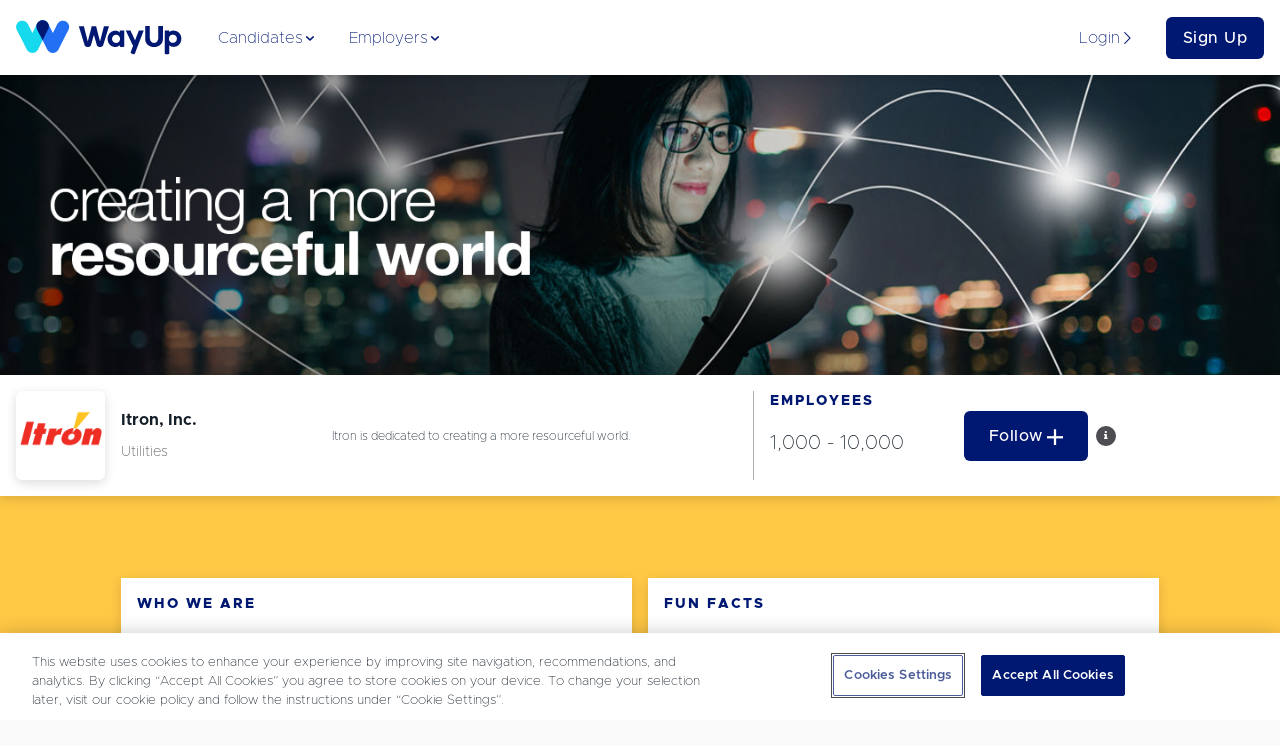

--- FILE ---
content_type: text/html; charset=utf-8
request_url: https://www.wayup.com/organizations/itron-inc-okOJmv/
body_size: 19416
content:
<!DOCTYPE html><html lang="en-US" data-reactroot=""><head><meta data-react-helmet="true" charSet="utf-8"/><meta data-react-helmet="true" http-equiv="X-UA-Compatible" content="IE=edge"/><meta data-react-helmet="true" http-equiv="Content-Type" content="text/html; charset=utf-8"/><meta data-react-helmet="true" name="viewport" content="width=device-width, initial-scale=1"/><meta data-react-helmet="true" name="msapplication-TileColor" content="#001871"/><meta data-react-helmet="true" name="msapplication-TileImage" content="https://www.wayup.com/cdn/assets/wayup_logos/favicon/2018/ms-icon-310x310.png"/><meta data-react-helmet="true" property="fb:app_id" content="1483392411976067"/><meta data-react-helmet="true" property="og:logo" content="https://www.wayup.com/cdn/assets/wayup_logos/2018/wayup_simple_logo.png"/><meta data-react-helmet="true" property="twitter:card" content="summary_large_image"/><meta data-react-helmet="true" property="twitter:site" content="@wayup"/><meta data-react-helmet="true" name="apple-itunes-app" content="app-id=1022826923"/><meta data-react-helmet="true" property="og:title" content="Find great jobs at Itron, Inc. | WayUp"/><meta data-react-helmet="true" name="description" content="Let WayUp help you find the top job at Itron, Inc. for you. We help millions of people find internships &amp; entry-level jobs from best companies in the country."/><meta data-react-helmet="true" property="og:description" content="Let WayUp help you find the top job at Itron, Inc. for you. We help millions of people find internships &amp; entry-level jobs from best companies in the country."/><meta data-react-helmet="true" property="twitter:title" content="Find great jobs at Itron, Inc. | WayUp"/><meta data-react-helmet="true" property="twitter:description" content="Let WayUp help you find the top job at Itron, Inc. for you. We help millions of people find internships &amp; entry-level jobs from best companies in the country."/><meta data-react-helmet="true" property="twitter:image" content="https://www.wayup.com/cdn/company_logo/yuCxFfKYX8_20220222.png"/><meta data-react-helmet="true" property="og:type" content="website"/><meta data-react-helmet="true" property="og:url" content="/organizations/itron-inc-okOJmv/"/><meta data-react-helmet="true" property="og:image" content="https://www.wayup.com/cdn/company_logo/yuCxFfKYX8_20220222.png"/><title data-react-helmet="true">Find great jobs at Itron, Inc. | WayUp</title><style>
html {
  font-family: sans-serif;
  -ms-text-size-adjust: 100%;
  -webkit-text-size-adjust: 100%;
  -webkit-tap-highlight-color: rgba(0,0,0,0);
  min-height: 100%;
  overflow-y: auto;
  box-sizing: border-box;
  font-size: 16px;
}


@font-face {
  font-family: 'Arial';
  font-display: optional;
  font-weight: 800;
  font-style: normal;
}

@font-face {
  font-family: 'Arial';
  font-display: optional;
  font-weight: bold;
  font-style: normal;
}

@font-face {
  font-family: 'Arial';
  font-display: optional;
  font-weight: 500;
  font-style: normal;
}

@font-face {
  font-family: 'Arial';
  font-display: optional;
  font-weight: normal;
  font-style: normal;
}

body {
  font-family: "Arial", sans-serif;
  font-size: 1rem;
  line-height: 1.5;
  min-height: 100%;
  color: #131E29;
  background-color: #f9f9f9;
  margin: 0;
  display: flex;
  flex-direction: column;
}

#root {
  min-height: 100%;
}

article,
aside,
details,
figcaption,
figure,
footer,
header,
main,
menu,
nav,
section,
summary {
  display: block;
}

audio,
canvas,
progress,
video {
  display: inline-block;
  vertical-align: baseline;
}

audio:not([controls]) {
  display: none;
  height: 0;
}

[hidden],
template {
  display: none;
}

a {
  background-color: transparent;
}

abbr[title] {
  border-bottom: 1px dotted;
}

b,
strong {
  font-weight: bold;
}

dfn {
  font-style: italic;
}

h1 {
  font-size: 2em;
  margin: 0.67em 0;
}

mark {
  background: #ff0;
  color: #000;
}

small {
  font-size: 80%;
}

sub,
sup {
  font-size: 75%;
  line-height: 0;
  position: relative;
  vertical-align: baseline;
}

sup {
  top: -0.5em;
}

sub {
  bottom: -0.25em;
}

img {
  border: 0;
}

svg:not(:root) {
  overflow: hidden;
}

figure {
  margin: 1em 40px;
}

hr {
  box-sizing: content-box;
  height: 0;
}

pre {
  overflow: auto;
}

code,
kbd,
pre,
samp {
  font-family: monospace, monospace;
  font-size: 1em;
}

button,
input,
optgroup,
select,
textarea {
  color: inherit;
  font: inherit;
  margin: 0;
}

button {
  overflow: visible;
}

button,
select {
  text-transform: none;
}

button,
html input[type="button"],
input[type="reset"],
input[type="submit"] {
  -webkit-appearance: button;
  cursor: pointer;
}

button[disabled],
html input[disabled] {
  cursor: not-allowed;
}

button::-moz-focus-inner,
input::-moz-focus-inner {
  border: 0;
  padding: 0;
}

input {
  line-height: normal;
}

input[type="text"],
input[type="password"],
input[type="email"],
input[type="url"],
textarea {
  appearance: none;
}

input[type="checkbox"],
input[type="radio"] {
  box-sizing: border-box;
  padding: 0;
}

input[type="number"]::-webkit-inner-spin-button,
input[type="number"]::-webkit-outer-spin-button {
  height: auto;
}

input[type="search"] {
  -webkit-appearance: textfield;
}

input[type="search"]::-webkit-search-cancel-button,
input[type="search"]::-webkit-search-decoration {
  -webkit-appearance: none;
}

fieldset {
  border: 1px solid #c0c0c0;
  margin: 0 2px;
  padding: 0.35em 0.625em 0.75em;
}

legend {
  border: 0;
  padding: 0;
}

textarea {
  overflow: auto;
}

optgroup {
  font-weight: bold;
}

table {
  border-collapse: collapse;
  border-spacing: 0;
}

td,
th {
  padding: 0;
}

*,
*:before,
*:after {
  box-sizing: inherit;
}

@-moz-viewport {
  width: device-width;
}
@-ms-viewport {
  width: device-width;
}
@-o-viewport {
  width: device-width;
}
@-webkit-viewport {
  width: device-width;
}
@viewport {
  width: device-width;
}

h1, h2, h3, h4, h5, h6 {
  margin-top: 0;
  margin-bottom: 8px;
}

p {
  margin-top: 0;
  margin-bottom: 16px;
}

abbr[title] {
  cursor: help;
  border-bottom: 1px dotted #ffffff;
}

address {
  margin-bottom: 16px;
  font-style: normal;
  line-height: inherit;
}

ol,
ul,
dl {
  margin-top: 0;
  margin-bottom: 16px;
}

ol ol,
ul ul,
ol ul,
ul ol {
  margin-bottom: 0;
}

dt {
  font-weight: bold;
}

dd {
  margin-bottom: 8px;
  margin-left: 0;
}

blockquote {
  margin: 0 0 16px;
}

a {
  color: #2370F4;
  text-decoration: none;
}

pre {
  margin-top: 0;
  margin-bottom: 16px;
}

figure {
  margin: 0 0 16px;
}

img {
  vertical-align: middle;
}

[role="button"] {
  cursor: pointer;
}


table {
  background-color: white;
}

caption {
  padding-top: .75rem;
  padding-bottom: .75rem;
  color: #AFAFB4;
  text-align: left;
  caption-side: bottom;
}

th {
  text-align: left;
}

label {
  display: block;
  margin-bottom: 8px;
}

input,
button,
select,
textarea {
  margin: 0;
  line-height: inherit;
}

textarea {
  resize: vertical;
}

fieldset {
  min-width: 0;
  padding: 0;
  margin: 0;
  border: 0;
}

legend {
  display: block;
  width: 100%;
  padding: 0;
  margin-bottom: 8px;
  font-size: 1.5rem;
  line-height: inherit;
}

input[type="search"] {
  -webkit-appearance: none;
}

input:-webkit-autofill {
    -webkit-box-shadow: 0 0 0px 1000px white inset;
}

::-moz-selection {
    color: #ffffff;
    background: #2370F4;
}

::selection {
    color: #ffffff;
    background: #2370F4;
}
</style><style>
          /* Override Proxima Nova with Metropolis for text elements only */
          p, span, div, h1, h2, h3, h4, h5, h6, a, button, input, textarea, label, li, td, th {
            font-family: 'Metropolis', sans-serif !important;
          }
          
          /* Override any element that explicitly uses Proxima Nova */
          *[style*="Proxima Nova"], 
          *[style*="proxima-nova"],
          *[style*="proxima nova"] {
            font-family: 'Metropolis', sans-serif !important;
          }
          
          /* Override CSS classes that might use Proxima Nova */
          .proxima-nova, .proximaNova, .font-proxima {
            font-family: 'Metropolis', sans-serif !important;
          }
        </style><link data-chunk="website" rel="preload" as="style" href="/cdn/static/build/website.style.71d5015d4282216995ef.css"/><link data-chunk="website" rel="preload" as="style" href="/cdn/static/build/6705.style.4a38e2a777a36082a213.css"/><link data-chunk="website" rel="preload" as="script" href="/cdn/static/build/6705.script.7e1d6bbff1ad8f5586de.js"/><link data-chunk="website" rel="preload" as="script" href="/cdn/static/build/website.script.bff5c2d4602ab4822591.js"/><link data-chunk="NotificationBannerQueue" rel="preload" as="script" href="/cdn/static/build/NotificationBannerQueue.script.0890bf510f49e571c1ad.js"/><link data-chunk="CompanyProfile" rel="preload" as="script" href="/cdn/static/build/4670.script.21bb35e49eb0ccbfad1a.js"/><link data-chunk="CompanyProfile" rel="preload" as="script" href="/cdn/static/build/8864.script.027dcf28ab9c1e24cb79.js"/><link data-chunk="CompanyProfile" rel="preload" as="script" href="/cdn/static/build/6559.script.c698d404074cb8941ad4.js"/><link data-chunk="CompanyProfile" rel="preload" as="script" href="/cdn/static/build/726.script.2e902f8f6d3780eff503.js"/><link data-chunk="CompanyProfile" rel="preload" as="script" href="/cdn/static/build/CompanyProfile.script.77239837862d7801cc5c.js"/><link data-react-helmet="true" rel="preconnect" href="https://www.wayup.com/cdn/"/><link data-react-helmet="true" rel="dns-prefetch" href="//connect.facebook.net"/><link data-react-helmet="true" rel="dns-prefetch" href="//www.googletagmanager.com"/><link data-react-helmet="true" rel="dns-prefetch" href="//www.google-analytics.com"/><link data-react-helmet="true" rel="dns-prefetch" href="//use.fortawesome.com"/><link data-react-helmet="true" rel="dns-prefetch" href="//cdn.segment.com"/><link data-react-helmet="true" rel="dns-prefetch" href="//fonts.cdnfonts.com"/><link data-react-helmet="true" href="/fonts/css/metropolis-fonts.css" rel="stylesheet"/><link data-react-helmet="true" rel="shortcut icon" type="image/png" href="https://www.wayup.com/cdn/assets/wayup_logos/favicon/2018/favicon.ico"/><link data-react-helmet="true" rel="apple-touch-icon" sizes="180x180" href="https://www.wayup.com/cdn/assets/wayup_logos/favicon/2018/apple-icon-180x180.png"/><link data-react-helmet="true" rel="icon" type="image/png" sizes="16x16" href="https://www.wayup.com/cdn/assets/wayup_logos/favicon/2018/favicon-16x16.png"/><link data-react-helmet="true" rel="icon" type="image/png" sizes="32x32" href="https://www.wayup.com/cdn/assets/wayup_logos/favicon/2018/favicon-32x32.png"/><link data-react-helmet="true" rel="manifest" href="/manifest.json"/><link data-react-helmet="true" rel="canonical" href="/organizations/itron-inc-okOJmv/"/><style data-styled="" data-styled-version="5.2.0">.jUrkUK{display:-webkit-box;display:-webkit-flex;display:-ms-flexbox;display:flex;max-width:100%;-webkit-align-items:center;-webkit-box-align:center;-ms-flex-align:center;align-items:center;-webkit-box-pack:justify;-webkit-justify-content:space-between;-ms-flex-pack:justify;justify-content:space-between;-webkit-flex-wrap:wrap;-ms-flex-wrap:wrap;flex-wrap:wrap;-webkit-flex-direction:row;-ms-flex-direction:row;flex-direction:row;-webkit-align-content:stretch;-ms-flex-line-pack:stretch;align-content:stretch;height:100%;width:100%;padding:16px 0;}/*!sc*/
.kKXSxh{display:-webkit-box;display:-webkit-flex;display:-ms-flexbox;display:flex;max-width:100%;-webkit-align-items:center;-webkit-box-align:center;-ms-flex-align:center;align-items:center;-webkit-box-pack:justify;-webkit-justify-content:space-between;-ms-flex-pack:justify;justify-content:space-between;-webkit-flex-wrap:wrap;-ms-flex-wrap:wrap;flex-wrap:wrap;-webkit-flex-direction:row;-ms-flex-direction:row;flex-direction:row;-webkit-align-content:stretch;-ms-flex-line-pack:stretch;align-content:stretch;height:100%;width:100%;}/*!sc*/
.GIhBw{display:-webkit-box;display:-webkit-flex;display:-ms-flexbox;display:flex;max-width:100%;-webkit-align-items:center;-webkit-box-align:center;-ms-flex-align:center;align-items:center;-webkit-box-pack:center;-webkit-justify-content:center;-ms-flex-pack:center;justify-content:center;-webkit-flex-wrap:wrap;-ms-flex-wrap:wrap;flex-wrap:wrap;-webkit-flex-direction:row;-ms-flex-direction:row;flex-direction:row;-webkit-align-content:stretch;-ms-flex-line-pack:stretch;align-content:stretch;}/*!sc*/
.dgVyQa{display:-webkit-box;display:-webkit-flex;display:-ms-flexbox;display:flex;max-width:100%;-webkit-align-items:center;-webkit-box-align:center;-ms-flex-align:center;align-items:center;-webkit-box-pack:center;-webkit-justify-content:center;-ms-flex-pack:center;justify-content:center;-webkit-flex-wrap:wrap;-ms-flex-wrap:wrap;flex-wrap:wrap;-webkit-flex-direction:row;-ms-flex-direction:row;flex-direction:row;-webkit-align-content:stretch;-ms-flex-line-pack:stretch;align-content:stretch;height:100%;}/*!sc*/
.lhMXa{display:-webkit-box;display:-webkit-flex;display:-ms-flexbox;display:flex;max-width:100%;-webkit-align-items:center;-webkit-box-align:center;-ms-flex-align:center;align-items:center;-webkit-box-pack:center;-webkit-justify-content:center;-ms-flex-pack:center;justify-content:center;-webkit-flex-wrap:wrap;-ms-flex-wrap:wrap;flex-wrap:wrap;-webkit-flex-direction:column;-ms-flex-direction:column;flex-direction:column;-webkit-align-content:stretch;-ms-flex-line-pack:stretch;align-content:stretch;height:100%;}/*!sc*/
.iOtWeK{display:-webkit-box;display:-webkit-flex;display:-ms-flexbox;display:flex;max-width:100%;-webkit-align-items:flex-start;-webkit-box-align:flex-start;-ms-flex-align:flex-start;align-items:flex-start;-webkit-box-pack:start;-webkit-justify-content:flex-start;-ms-flex-pack:start;justify-content:flex-start;-webkit-flex-wrap:wrap;-ms-flex-wrap:wrap;flex-wrap:wrap;-webkit-flex-direction:column;-ms-flex-direction:column;flex-direction:column;-webkit-align-content:stretch;-ms-flex-line-pack:stretch;align-content:stretch;height:100%;}/*!sc*/
.gYbldx{display:-webkit-box;display:-webkit-flex;display:-ms-flexbox;display:flex;max-width:100%;-webkit-align-items:center;-webkit-box-align:center;-ms-flex-align:center;align-items:center;-webkit-box-pack:start;-webkit-justify-content:start;-ms-flex-pack:start;justify-content:start;-webkit-flex-wrap:wrap;-ms-flex-wrap:wrap;flex-wrap:wrap;-webkit-flex-direction:row;-ms-flex-direction:row;flex-direction:row;-webkit-align-content:stretch;-ms-flex-line-pack:stretch;align-content:stretch;height:100%;}/*!sc*/
data-styled.g1[id="sc-bdnylx"]{content:"jUrkUK,kKXSxh,GIhBw,dgVyQa,lhMXa,iOtWeK,gYbldx,"}/*!sc*/
.Gqxdj{border:none;display:block;margin:0;background:#E8F0EF;height:2px;width:100%;}/*!sc*/
@media (max-width:512px){.Gqxdj{width:100%;}}/*!sc*/
data-styled.g5[id="BaseHr-sc-1f0loe1-0"]{content:"Gqxdj,"}/*!sc*/
.cLRcFp{font-family:"Proxima Nova",sans-serif;color:#131E29;font-style:normal;font-weight:400;-webkit-letter-spacing:normal;-moz-letter-spacing:normal;-ms-letter-spacing:normal;letter-spacing:normal;-webkit-text-decoration:none;text-decoration:none;margin:0;text-overflow:clip;overflow:auto;font-size:12px;}/*!sc*/
.eTsdka{font-family:"Proxima Nova",sans-serif;color:#4D4D52;font-style:italic;font-weight:400;line-height:1.5;-webkit-letter-spacing:normal;-moz-letter-spacing:normal;-ms-letter-spacing:normal;letter-spacing:normal;-webkit-text-decoration:none;text-decoration:none;text-align:center;text-overflow:clip;overflow:auto;font-size:10px;}/*!sc*/
data-styled.g7[id="sc-jSFkmK"]{content:"cLRcFp,eTsdka,"}/*!sc*/
.cqAHzv{font-family:"Proxima Nova",sans-serif;color:#001871;font-style:normal;font-weight:400;-webkit-letter-spacing:normal;-moz-letter-spacing:normal;-ms-letter-spacing:normal;letter-spacing:normal;-webkit-text-decoration:none;text-decoration:none;text-overflow:clip;overflow:auto;font-size:16px;}/*!sc*/
data-styled.g8[id="sc-gKAblj"]{content:"cqAHzv,"}/*!sc*/
.gfjcFN{display:inline-block;overflow:hidden;vertical-align:middle;box-sizing:content-box;width:14px !important;height:14px !important;font-size:14px !important;color:#001871;}/*!sc*/
.bhGIBE{display:inline-block;overflow:hidden;vertical-align:middle;box-sizing:content-box;width:14px !important;height:14px !important;font-size:14px !important;color:inherit;}/*!sc*/
.dhTAOI{display:inline-block;overflow:hidden;vertical-align:middle;box-sizing:content-box;width:16px !important;height:16px !important;font-size:16px !important;color:inherit;padding-left:4px;}/*!sc*/
.lhcbzA{display:inline-block;overflow:hidden;vertical-align:middle;box-sizing:content-box;width:10px !important;height:10px !important;font-size:10px !important;color:inherit;}/*!sc*/
.dzikRI{display:inline-block;overflow:hidden;vertical-align:middle;box-sizing:content-box;width:16px !important;height:16px !important;font-size:16px !important;color:#ffffff;}/*!sc*/
.iQDVLj{display:inline-block;overflow:hidden;vertical-align:middle;box-sizing:content-box;width:20px !important;height:20px !important;font-size:20px !important;color:inherit;}/*!sc*/
data-styled.g10[id="sc-iCoHVE"]{content:"gfjcFN,bhGIBE,dhTAOI,lhcbzA,dzikRI,iQDVLj,"}/*!sc*/
.iglUKo{color:#131E29;}/*!sc*/
.iglUKo:hover{-webkit-text-decoration:none;text-decoration:none;color:#2370F4;}/*!sc*/
data-styled.g14[id="NavLink__ExternalNavLink-sc-187g7ka-1"]{content:"iglUKo,"}/*!sc*/
.iokrGC{color:#2370F4;}/*!sc*/
.iokrGC:hover{-webkit-text-decoration:none;text-decoration:none;color:#2370F4;}/*!sc*/
.iokrGC.active{color:#2370F4;}/*!sc*/
.iokrGC.active [object Object]{border-color:#131E29;}/*!sc*/
.iokrGC.active [object Object] *{color:#131E29 !important;}/*!sc*/
data-styled.g15[id="NavLink__InternalNavLink-sc-187g7ka-2"]{content:"iokrGC,"}/*!sc*/
.iOpnZu{position:relative;font-family:"Proxima Nova",sans-serif;font-size:16px;font-weight:500;text-align:center;white-space:nowrap;overflow:hidden;text-overflow:ellipsis;vertical-align:middle;touch-action:manipulation;cursor:pointer;-webkit-user-select:none;-moz-user-select:none;-ms-user-select:none;user-select:none;border:1px solid transparent;line-height:1.5;padding:12px 24px;-webkit-transition:all 0.2s ease-in-out;transition:all 0.2s ease-in-out;-webkit-letter-spacing:0.5px;-moz-letter-spacing:0.5px;-ms-letter-spacing:0.5px;letter-spacing:0.5px;text-transform:inherit;display:inline-block;-webkit-text-decoration:none;text-decoration:none;border-radius:6px;padding:8px 16px;display:block;width:100%;background:#001871;color:#ffffff;}/*!sc*/
.iOpnZu + button,.iOpnZu + a{margin-left:16px;}/*!sc*/
.cAhxTa{position:relative;font-family:"Proxima Nova",sans-serif;font-size:16px;font-weight:500;text-align:center;white-space:nowrap;overflow:hidden;text-overflow:ellipsis;vertical-align:middle;touch-action:manipulation;cursor:pointer;-webkit-user-select:none;-moz-user-select:none;-ms-user-select:none;user-select:none;border:1px solid transparent;line-height:1.5;padding:12px 24px;-webkit-transition:all 0.2s ease-in-out;transition:all 0.2s ease-in-out;-webkit-letter-spacing:0.5px;-moz-letter-spacing:0.5px;-ms-letter-spacing:0.5px;letter-spacing:0.5px;text-transform:inherit;display:inline-block;-webkit-text-decoration:none;text-decoration:none;border-radius:6px;position:relative;background:#001871;color:#ffffff;}/*!sc*/
.cAhxTa:hover,.cAhxTa:focus{top:-1px;box-shadow:0 9px 12px 0 #AFAFB4;-webkit-transition:all 0.45s;transition:all 0.45s;}/*!sc*/
.cAhxTa + button,.cAhxTa + a{margin-left:16px;}/*!sc*/
data-styled.g17[id="sc-pNWxx"]{content:"iOpnZu,cAhxTa,"}/*!sc*/
.fPUDRJ{-webkit-box-flex:1;-webkit-flex-grow:1;-ms-flex-positive:1;flex-grow:1;display:-webkit-box;display:-webkit-flex;display:-ms-flexbox;display:flex;-webkit-box-pack:space-evenly;-webkit-justify-content:space-evenly;-ms-flex-pack:space-evenly;justify-content:space-evenly;list-style:none;margin:0;padding:0;-webkit-flex-direction:row;-ms-flex-direction:row;flex-direction:row;}/*!sc*/
data-styled.g20[id="NavBarItems__NavBarItemsContainer-sc-9sly50-0"]{content:"fPUDRJ,"}/*!sc*/
.cPWheJ{position:absolute;top:75px;left:0;width:100%;background:#ffffff;box-shadow:0 8px 11px 0 rgba(0,0,0,0.14);opacity:0;display:none;-webkit-transition:opacity 0.5s ease-in-out;transition:opacity 0.5s ease-in-out;}/*!sc*/
data-styled.g21[id="NavigationSubMenu-sc-1dnn2a0-0"]{content:"cPWheJ,"}/*!sc*/
.hAuKLt{padding-bottom:16px;width:32px;}/*!sc*/
.dwrTeQ{padding-bottom:16px;width:100%;}/*!sc*/
data-styled.g22[id="sc-iqAbSa"]{content:"hAuKLt,dwrTeQ,"}/*!sc*/
.hQbzdf{display:-webkit-box;display:-webkit-flex;display:-ms-flexbox;display:flex;-webkit-flex-wrap:wrap;-ms-flex-wrap:wrap;flex-wrap:wrap;margin-right:-8px;margin-left:-8px;-webkit-flex-direction:row;-ms-flex-direction:row;flex-direction:row;}/*!sc*/
data-styled.g23[id="sc-crzoUp"]{content:"hQbzdf,"}/*!sc*/
.gJoAKo{box-sizing:border-box;position:relative;min-height:1px;padding-right:8px;padding-left:8px;-webkit-flex:0 0 auto;-ms-flex:0 0 auto;flex:0 0 auto;width:100%;}/*!sc*/
@media only screen and (min-width:512px){}/*!sc*/
@media only screen and (min-width:768px){.gJoAKo{width:16.666666666666664%;margin-left:0;margin-left:25%;}}/*!sc*/
@media only screen and (min-width:1024px){.gJoAKo{width:8.333333333333332%;margin-left:0;}}/*!sc*/
@media only screen and (min-width:1200px){}/*!sc*/
.gWqNUN{box-sizing:border-box;position:relative;min-height:1px;padding-right:8px;padding-left:8px;-webkit-flex:0 0 auto;-ms-flex:0 0 auto;flex:0 0 auto;width:100%;}/*!sc*/
@media only screen and (min-width:512px){}/*!sc*/
@media only screen and (min-width:768px){.gWqNUN{width:33.33333333333333%;margin-left:0;}}/*!sc*/
@media only screen and (min-width:1024px){.gWqNUN{width:16.666666666666664%;margin-left:0;}}/*!sc*/
@media only screen and (min-width:1200px){}/*!sc*/
.fjsOyP{box-sizing:border-box;position:relative;min-height:1px;padding-right:8px;padding-left:8px;-webkit-flex:0 0 auto;-ms-flex:0 0 auto;flex:0 0 auto;width:100%;}/*!sc*/
@media only screen and (min-width:512px){.fjsOyP{width:66.66666666666666%;margin-left:0;margin-left:16.666666666666664%;}}/*!sc*/
@media only screen and (min-width:768px){.fjsOyP{width:50%;margin-left:0;}}/*!sc*/
@media only screen and (min-width:1024px){.fjsOyP{width:33.33333333333333%;margin-left:0;}}/*!sc*/
@media only screen and (min-width:1200px){}/*!sc*/
.iitnhA{box-sizing:border-box;position:relative;min-height:1px;padding-right:8px;padding-left:8px;-webkit-flex:0 0 auto;-ms-flex:0 0 auto;flex:0 0 auto;width:100%;}/*!sc*/
@media only screen and (min-width:512px){}/*!sc*/
@media only screen and (min-width:768px){.iitnhA{width:25%;margin-left:0;}}/*!sc*/
@media only screen and (min-width:1024px){.iitnhA{width:16.666666666666664%;margin-left:0;}}/*!sc*/
@media only screen and (min-width:1200px){}/*!sc*/
.hGDiZG{box-sizing:border-box;position:relative;min-height:1px;padding-right:8px;padding-left:8px;-webkit-flex:0 0 auto;-ms-flex:0 0 auto;flex:0 0 auto;width:100%;}/*!sc*/
@media only screen and (min-width:512px){}/*!sc*/
@media only screen and (min-width:768px){.hGDiZG{width:25%;margin-left:0;}}/*!sc*/
@media only screen and (min-width:1024px){.hGDiZG{width:25%;margin-left:0;}}/*!sc*/
@media only screen and (min-width:1200px){}/*!sc*/
.gBhbTZ{box-sizing:border-box;position:relative;min-height:1px;padding-right:8px;padding-left:8px;-webkit-flex:0 0 auto;-ms-flex:0 0 auto;flex:0 0 auto;width:100%;}/*!sc*/
@media only screen and (min-width:512px){}/*!sc*/
@media only screen and (min-width:768px){.gBhbTZ{width:83.33333333333334%;margin-left:0;margin-left:8.333333333333332%;}}/*!sc*/
@media only screen and (min-width:1024px){}/*!sc*/
@media only screen and (min-width:1200px){}/*!sc*/
.hQXvga{box-sizing:border-box;position:relative;min-height:1px;padding-right:8px;padding-left:8px;-webkit-flex:0 0 auto;-ms-flex:0 0 auto;flex:0 0 auto;width:100%;}/*!sc*/
@media only screen and (min-width:512px){}/*!sc*/
@media only screen and (min-width:768px){.hQXvga{width:50%;margin-left:0;}}/*!sc*/
@media only screen and (min-width:1024px){}/*!sc*/
@media only screen and (min-width:1200px){}/*!sc*/
.jQWSQu{box-sizing:border-box;position:relative;min-height:1px;padding-right:8px;padding-left:8px;-webkit-flex:0 0 auto;-ms-flex:0 0 auto;flex:0 0 auto;width:100%;}/*!sc*/
@media only screen and (min-width:512px){}/*!sc*/
@media only screen and (min-width:768px){}/*!sc*/
@media only screen and (min-width:1024px){}/*!sc*/
@media only screen and (min-width:1200px){}/*!sc*/
.chBIkr{box-sizing:border-box;position:relative;min-height:1px;padding-right:8px;padding-left:8px;-webkit-flex:0 0 auto;-ms-flex:0 0 auto;flex:0 0 auto;width:100%;}/*!sc*/
@media only screen and (min-width:512px){.chBIkr{width:33.33333333333333%;margin-left:0;}}/*!sc*/
@media only screen and (min-width:768px){.chBIkr{width:25%;margin-left:0;}}/*!sc*/
@media only screen and (min-width:1024px){.chBIkr{width:16.666666666666664%;margin-left:0;}}/*!sc*/
@media only screen and (min-width:1200px){}/*!sc*/
.jJmBup{box-sizing:border-box;position:relative;min-height:1px;padding-right:8px;padding-left:8px;-webkit-flex:0 0 auto;-ms-flex:0 0 auto;flex:0 0 auto;width:100%;}/*!sc*/
@media only screen and (min-width:512px){}/*!sc*/
@media only screen and (min-width:768px){}/*!sc*/
@media only screen and (min-width:1024px){.jJmBup{width:41.66666666666667%;margin-left:0;margin-left:8.333333333333332%;}}/*!sc*/
@media only screen and (min-width:1200px){}/*!sc*/
.jCmbbK{box-sizing:border-box;position:relative;min-height:1px;padding-right:8px;padding-left:8px;-webkit-flex:0 0 auto;-ms-flex:0 0 auto;flex:0 0 auto;width:100%;}/*!sc*/
@media only screen and (min-width:512px){}/*!sc*/
@media only screen and (min-width:768px){}/*!sc*/
@media only screen and (min-width:1024px){.jCmbbK{width:50%;margin-left:0;}}/*!sc*/
@media only screen and (min-width:1200px){}/*!sc*/
data-styled.g24[id="sc-dIsAE"]{content:"gJoAKo,gWqNUN,fjsOyP,iitnhA,hGDiZG,gBhbTZ,hQXvga,jQWSQu,chBIkr,jJmBup,jCmbbK,"}/*!sc*/
.epZGAh{font-weight:700;color:#131E29;line-height:1.5;margin-bottom:8px;font-size:18px;text-align:left;white-space:pre-line;text-transform:none;color:#ffffff;}/*!sc*/
data-styled.g25[id="sc-bqGHjH"]{content:"epZGAh,"}/*!sc*/
.jnYGUA{margin-right:auto;margin-left:auto;padding-right:16px;padding-left:16px;max-width:1400px;-webkit-align-self:center;-ms-flex-item-align:center;align-self:center;}/*!sc*/
data-styled.g26[id="sc-ksluoS"]{content:"jnYGUA,"}/*!sc*/
.gvyjtY{cursor:pointer;}/*!sc*/
data-styled.g27[id="LoggedOutNavigationBar__MenuItemContainer-sc-f8marw-0"]{content:"gvyjtY,"}/*!sc*/
.kJQoNG{-webkit-box-flex:1;-webkit-flex-grow:1;-ms-flex-positive:1;flex-grow:1;}/*!sc*/
data-styled.g28[id="LoggedOutNavigationBar__LoggedOutNavbarContainer-sc-f8marw-1"]{content:"kJQoNG,"}/*!sc*/
.jsNYGj{height:36px;width:170px;}/*!sc*/
.jdbdEs{height:36px;width:170px;width:100%;height:100%;}/*!sc*/
data-styled.g55[id="Logo__LogoLinkImg-sc-k1pid8-0"]{content:"jsNYGj,jdbdEs,"}/*!sc*/
.hldPCU{box-sizing:border-box;font-family:'Metropolis, sans-serif';background-color:#ffffff;box-shadow:0 3px 11px 0 rgba(0,0,0,0.14);z-index:114;display:-webkit-box;display:-webkit-flex;display:-ms-flexbox;display:flex;-webkit-flex-direction:column;-ms-flex-direction:column;flex-direction:column;-webkit-align-items:center;-webkit-box-align:center;-ms-flex-align:center;align-items:center;height:75px;}/*!sc*/
.hldPCU > div{height:100%;width:100%;}/*!sc*/
data-styled.g61[id="NavigationBar__NavigationBarContainer-sc-1hwf583-1"]{content:"hldPCU,"}/*!sc*/
.liuvoF{color:#ffffff;-webkit-text-decoration:none;text-decoration:none;cursor:pointer;font-weight:300;}/*!sc*/
.liuvoF:hover{-webkit-text-decoration:underline;text-decoration:underline;}/*!sc*/
data-styled.g62[id="sc-hBMVcZ"]{content:"liuvoF,"}/*!sc*/
.aqTZb{color:#ffffff;background:transparent;-webkit-text-decoration:none;text-decoration:none;cursor:pointer;font-weight:300;font-size:inherit;font-family:inherit;border:none;padding:0;}/*!sc*/
.aqTZb:hover{-webkit-text-decoration:underline;text-decoration:underline;}/*!sc*/
data-styled.g63[id="sc-fnVYJo"]{content:"aqTZb,"}/*!sc*/
.dyJTIz{color:#ffffff;padding:16px;padding:48px;background-color:#ffc845;font-size:14px;}/*!sc*/
@media (min-width:768px){.dyJTIz{font-size:18px;}}/*!sc*/
data-styled.g64[id="sc-fFSRdu"]{content:"dyJTIz,"}/*!sc*/
.gDLPQT{margin-bottom:48px;}/*!sc*/
data-styled.g65[id="sc-bkbjAj"]{content:"gDLPQT,"}/*!sc*/
@media (min-width:1024px){.iSPPGk{float:right;}}/*!sc*/
data-styled.g66[id="sc-iemXMA"]{content:"iSPPGk,"}/*!sc*/
.fUbBAh{background:#ffffff;color:#001871;border-radius:50%;font-size:20px;width:1.75em;height:1.75em;margin-right:12px;cursor:pointer;-webkit-text-decoration:none;text-decoration:none;display:-webkit-box;display:-webkit-flex;display:-ms-flexbox;display:flex;-webkit-box-pack:center;-webkit-justify-content:center;-ms-flex-pack:center;justify-content:center;-webkit-align-items:center;-webkit-box-align:center;-ms-flex-align:center;align-items:center;}/*!sc*/
.fUbBAh:hover{color:#2370F4;}/*!sc*/
.fUbBAh:last-child{margin-right:0;}/*!sc*/
@media (min-width:512px){.fUbBAh{margin-right:16px;}}/*!sc*/
data-styled.g67[id="sc-dIvqjp"]{content:"fUbBAh,"}/*!sc*/
.ekfoZG{width:64px;height:64px;}/*!sc*/
data-styled.g68[id="Footer__FooterLogoContainer-sc-1qgoxfl-0"]{content:"ekfoZG,"}/*!sc*/
.igAmWH{display:-webkit-box;display:-webkit-flex;display:-ms-flexbox;display:flex;-webkit-flex-direction:column;-ms-flex-direction:column;flex-direction:column;min-height:100vh;background:#f9f9f9;}/*!sc*/
data-styled.g69[id="AppContainer-sc-1so4idl-0"]{content:"igAmWH,"}/*!sc*/
.WNKsq{display:-webkit-box;display:-webkit-flex;display:-ms-flexbox;display:flex;-webkit-flex-direction:column;-ms-flex-direction:column;flex-direction:column;-webkit-flex:1 1 auto;-ms-flex:1 1 auto;flex:1 1 auto;}/*!sc*/
.WNKsq > *{-webkit-box-flex:1;-webkit-flex-grow:1;-ms-flex-positive:1;flex-grow:1;}/*!sc*/
data-styled.g70[id="AppChildrenContainer-sc-1685a4m-0"]{content:"WNKsq,"}/*!sc*/
.XlWuL{display:block;}/*!sc*/
data-styled.g71[id="App__FooterWrapper-sc-i5taco-0"]{content:"XlWuL,"}/*!sc*/
.kByDeu{box-shadow:0 3px 11px 0 rgba(0,0,0,0.14);padding:16px;border:none;height:calc(100% - 32px);margin-bottom:32px;position:relative;overflow:hidden;background:white;}/*!sc*/
data-styled.g77[id="sc-iwaifL"]{content:"kByDeu,"}/*!sc*/
.focMor{display:block;font-size:14px;font-weight:800;-webkit-letter-spacing:2px;-moz-letter-spacing:2px;-ms-letter-spacing:2px;letter-spacing:2px;text-transform:uppercase;margin-top:0;margin-bottom:16px;font-family:'Metropolis, sans-serif';color:#001871;}/*!sc*/
data-styled.g90[id="ModuleHeading-sc-1rc7o52-0"]{content:"focMor,"}/*!sc*/
.ifOwSZ{position:relative;z-index:1;display:-webkit-box;display:-webkit-flex;display:-ms-flexbox;display:flex;-webkit-flex-direction:column;-ms-flex-direction:column;flex-direction:column;height:100%;}/*!sc*/
data-styled.g91[id="ModuleBox__ModuleBoxInner-sc-1d2h819-0"]{content:"ifOwSZ,"}/*!sc*/
.cGQTRg{text-align:center;-webkit-flex:1 1 auto;-ms-flex:1 1 auto;flex:1 1 auto;height:calc(100% - 37px);font-size:18px;position:relative display:flex;-webkit-flex-direction:column;-ms-flex-direction:column;flex-direction:column;color:#4D4D52;}/*!sc*/
data-styled.g92[id="ModuleBox__ModuleBoxBody-sc-1d2h819-1"]{content:"cGQTRg,"}/*!sc*/
.xFCHj{background-color:#2370F4;color:#ffffff;padding:8px;border-radius:6px;position:absolute;bottom:calc(100% + 8px);-webkit-transform:translateX(-50%);-ms-transform:translateX(-50%);transform:translateX(-50%);left:50%;z-index:10;visibility:hidden;}/*!sc*/
.xFCHj::after{top:100%;left:50%;border:solid transparent;content:' ';height:0;width:0;position:absolute;pointer-events:none;border-color:transparent;border-top-color:#2370F4;border-width:8px;margin-left:-8px;}/*!sc*/
data-styled.g95[id="sc-iklIKw"]{content:"xFCHj,"}/*!sc*/
.crVslF{position:relative;display:inline-block;text-align:center;line-height:1;}/*!sc*/
.crVslF:hover{cursor:pointer;}/*!sc*/
.crVslF:hover .sc-iklIKw{visibility:visible;}/*!sc*/
data-styled.g96[id="sc-jJMGHv"]{content:"crVslF,"}/*!sc*/
.dsFkGZ{display:inline-block;width:20px;height:20px;margin:0 8px;text-align:center;line-height:1;border-radius:16px;color:#ffffff;background-color:#4D4D52;vertical-align:middle;font-size:1rem;position:relative;}/*!sc*/
.dsFkGZ:hover,.dsFkGZ:focus{top:-1px;box-shadow:0 9px 12px 0 #AFAFB4;-webkit-transition:all 0.45s;transition:all 0.45s;}/*!sc*/
.dsFkGZ:hover{background-color:#2370F4;cursor:pointer;}/*!sc*/
data-styled.g97[id="sc-hiKfjK"]{content:"dsFkGZ,"}/*!sc*/
.EIIkt{width:200px;font-size:12px;text-wrap:wrap;}/*!sc*/
data-styled.g98[id="sc-gXfWUo"]{content:"EIIkt,"}/*!sc*/
.cUIHFx{display:block;position:relative;height:300px;overflow:hidden;}/*!sc*/
data-styled.g124[id="FullBleedImage__FullBleedImageWrapper-sc-16p7acd-0"]{content:"cUIHFx,"}/*!sc*/
.bUPLam{background:url(//www.wayup.com/cdn/company_cover_images/i3nHriQGFd_20220222.jpeg) no-repeat center center;background-size:cover;height:300px;width:100%;position:absolute;z-index:0;}/*!sc*/
@media (min-width:512px){.bUPLam{background:url(//www.wayup.com/cdn/company_cover_images/i3nHriQGFd_20220222.jpeg) no-repeat center center;}}/*!sc*/
@media (min-width:768px){.bUPLam{background:url(//www.wayup.com/cdn/company_cover_images/i3nHriQGFd_20220222.jpeg) no-repeat center center;}}/*!sc*/
data-styled.g125[id="FullBleedImage__FullBleedImageInner-sc-16p7acd-1"]{content:"bUPLam,"}/*!sc*/
.GWNav{z-index:1;position:absolute;width:100%;height:100%;overflow:hidden;}/*!sc*/
data-styled.g126[id="FullBleedImage__FullBleedChildWrapper-sc-16p7acd-2"]{content:"GWNav,"}/*!sc*/
.kbjmPs{overflow:hidden;max-width:128px;position:relative;border-radius:6px;background-color:#ffffff;margin:0 auto;box-shadow:0 3px 11px 0 rgba(0,0,0,0.14);}/*!sc*/
.kbjmPs:before{content:'';display:block;padding-top:100%;float:left;}/*!sc*/
data-styled.g144[id="ThumbnailWrapper-sc-40c8p3-0"]{content:"kbjmPs,"}/*!sc*/
.iXxllY{display:block;max-width:100%;height:auto;vertical-align:middle;border:0;}/*!sc*/
data-styled.g146[id="ResponsiveImage-sc-2vywzh-0"]{content:"iXxllY,"}/*!sc*/
.ewIDcL{display:inline-block;line-height:82px;width:82px;height:82px;}/*!sc*/
.ewIDcL img{display:inline-block;}/*!sc*/
data-styled.g147[id="ResponsiveCompanyLogo__LogoContainer-sc-l4bpi-0"]{content:"ewIDcL,"}/*!sc*/
.gNSXBj{width:6px;height:6px;background-color:#4D4D52;border-radius:50%;display:inline-block;margin:4px;-webkit-transition:all 0.2s linear;transition:all 0.2s linear;box-shadow:0 0 0 4px rgba(0,0,0,.25);}/*!sc*/
.gNSXBj:hover{cursor:pointer;box-shadow:0 0 0 4px rgba(0,0,0,.25);}/*!sc*/
.cilNwC{width:6px;height:6px;background-color:#4D4D52;border-radius:50%;display:inline-block;margin:4px;-webkit-transition:all 0.2s linear;transition:all 0.2s linear;}/*!sc*/
.cilNwC:hover{cursor:pointer;box-shadow:0 0 0 4px rgba(0,0,0,.25);}/*!sc*/
data-styled.g152[id="CarouselIndicator__Indicator-sc-1f0kem6-0"]{content:"gNSXBj,cilNwC,"}/*!sc*/
.gueNkv{border:1px solid transparent;border-radius:50%;min-width:32px;width:32px;height:32px;background-color:#AFAFB4;color:#ffffff;-webkit-transition:all 0.2s linear;transition:all 0.2s linear;}/*!sc*/
.gueNkv:hover{cursor:pointer;}/*!sc*/
.gueNkv:focus{outline:none;box-shadow:0 0 4px #AFAFB4;}/*!sc*/
data-styled.g153[id="CircleButton__CircleButtonWrapper-sc-ebgr60-0"]{content:"gueNkv,"}/*!sc*/
.jwfGTy{display:-webkit-box;display:-webkit-flex;display:-ms-flexbox;display:flex;-webkit-flex-direction:column;-ms-flex-direction:column;flex-direction:column;-webkit-flex:1 1 auto;-ms-flex:1 1 auto;flex:1 1 auto;-webkit-align-items:center;-webkit-box-align:center;-ms-flex-align:center;align-items:center;width:100%;position:relative;min-height:auto;}/*!sc*/
data-styled.g154[id="Carousel__CarouselWrapper-sc-1wzvs0g-0"]{content:"jwfGTy,"}/*!sc*/
.kHssSV{display:-webkit-box;display:-webkit-flex;display:-ms-flexbox;display:flex;-webkit-flex-direction:column;-ms-flex-direction:column;flex-direction:column;-webkit-flex:1 1 auto;-ms-flex:1 1 auto;flex:1 1 auto;width:100%;-webkit-transition:all 150ms ease-in-out;transition:all 150ms ease-in-out;-webkit-transform:translateX(0);-ms-transform:translateX(0);transform:translateX(0);opacity:1;}/*!sc*/
data-styled.g155[id="Carousel__CarouselContent-sc-1wzvs0g-1"]{content:"kHssSV,"}/*!sc*/
.WTrSQ{width:100%;display:-webkit-box;display:-webkit-flex;display:-ms-flexbox;display:flex;-webkit-box-pack:justify;-webkit-justify-content:space-between;-ms-flex-pack:justify;justify-content:space-between;-webkit-align-items:center;-webkit-box-align:center;-ms-flex-align:center;align-items:center;margin-top:24px;}/*!sc*/
data-styled.g156[id="Carousel__CarouselArrows-sc-1wzvs0g-2"]{content:"WTrSQ,"}/*!sc*/
.jWIuFu{list-style:none;padding:0 16px;margin:0;text-align:center;-webkit-flex:1;-ms-flex:1;flex:1;}/*!sc*/
data-styled.g157[id="Carousel__CarouselIndicatorWrapper-sc-1wzvs0g-3"]{content:"jWIuFu,"}/*!sc*/
.bWkOSl{-webkit-transform:scaleX(-1);-ms-transform:scaleX(-1);transform:scaleX(-1);}/*!sc*/
data-styled.g158[id="Carousel__RightArrowContainer-sc-1wzvs0g-4"]{content:"bWkOSl,"}/*!sc*/
.hVQOyU{font-size:16px;color:#131E29;margin:0 0 10px;font-family:'Metropolis, sans-serif';}/*!sc*/
data-styled.g165[id="CompanyProfileHeading-sc-if7ql0-0"]{content:"hVQOyU,"}/*!sc*/
.cygOFN{font-size:14px;color:#4D4D52;margin:0;font-family:'Metropolis, sans-serif';}/*!sc*/
data-styled.g166[id="CompanyProfileCategoryHeading-sc-5zs8n2-0"]{content:"cygOFN,"}/*!sc*/
.uXikb{font-family:'Metropolis, sans-serif';font-size:30px;margin-bottom:16px;}/*!sc*/
@media (min-width:768px){.uXikb{font-size:20px;}}/*!sc*/
data-styled.g167[id="CompanyEmployeeCount-sc-nm7djj-0"]{content:"uXikb,"}/*!sc*/
.bnBgoI{margin:0 0 16px 0;margin-top:-80px;width:100%;}/*!sc*/
@media (min-width:768px){.bnBgoI{margin:0 0 16px 0;}}/*!sc*/
@media (min-width:1024px){.bnBgoI{margin:0;}}/*!sc*/
data-styled.g168[id="CompanyProfileLogo__CompanyProfileThumbnail-sc-tsa0k8-0"]{content:"bnBgoI,"}/*!sc*/
.cKAXFq{background-color:#ffffff;box-shadow:0 3px 11px 0 rgba(0,0,0,0.14);z-index:1;position:relative;}/*!sc*/
data-styled.g169[id="CompanyProfileInfoBar__CompanyProfileInfoBarWrapper-sc-148za1w-0"]{content:"cKAXFq,"}/*!sc*/
.gyRNxK{padding:16px 0;text-align:center;}/*!sc*/
@media (min-width:1024px){.gyRNxK{text-align:left;}}/*!sc*/
data-styled.g170[id="CompanyProfileInfoBar__CompanyProfileInfoBarInner-sc-148za1w-1"]{content:"gyRNxK,"}/*!sc*/
.kTdjkq{margin:0 0 16px;width:100%;}/*!sc*/
@media (min-width:1024px){.kTdjkq{margin:0;}}/*!sc*/
data-styled.g171[id="CompanyProfileInfoBar__CompanyProfileInfoBarItem-sc-148za1w-2"]{content:"kTdjkq,"}/*!sc*/
.kncfOf{background-color:#AFAFB4;width:1px;height:100%;margin-right:16px;float:left;display:none;}/*!sc*/
@media (min-width:768px){.kncfOf{display:block;}}/*!sc*/
data-styled.g172[id="CompanyProfileInfoBar__CompanyInfoVerticalDivider-sc-148za1w-3"]{content:"kncfOf,"}/*!sc*/
.dLlBRU{padding:32px;height:100%;width:100%;margin:auto 0;overflow-wrap:anywhere;}/*!sc*/
data-styled.g369[id="CompanyDescriptionModule__CompanyDescriptionInner-sc-kakxi1-0"]{content:"dLlBRU,"}/*!sc*/
.kHNQFZ{padding:32px;height:100%;width:100%;margin:auto 0;overflow-wrap:anywhere;}/*!sc*/
data-styled.g370[id="CompanyFactsModule__CompanyFactsInner-sc-yerx6d-0"]{content:"kHNQFZ,"}/*!sc*/
.jMvMQD{width:100%;-webkit-column-count:2;column-count:2;-webkit-column-gap:16px;column-gap:16px;}/*!sc*/
data-styled.g371[id="CompanyPerksModule__CompanyPerksList-sc-4ucpf6-0"]{content:"jMvMQD,"}/*!sc*/
.cdtmEz{font-size:12px;background-color:#E8F0EF;color:#131E29;padding:8px 16px;margin-bottom:16px;font-style:italic;width:100%;display:block;border-radius:32px;-webkit-break-inside:avoid;break-inside:avoid;}/*!sc*/
data-styled.g372[id="CompanyPerksModule__CompanyPerksListItem-sc-4ucpf6-1"]{content:"cdtmEz,"}/*!sc*/
.hWWozp{position:relative;display:block;width:100%;padding:0;overflow:hidden;}/*!sc*/
.hWWozp::before{display:block;content:"";padding-top:56.25%;}/*!sc*/
.hWWozp > embed,.hWWozp > iframe,.hWWozp > object,.hWWozp > video{position:absolute;top:0;bottom:0;left:0;width:100%;height:100%;border:0;}/*!sc*/
data-styled.g373[id="ResponsiveEmbed__ResponsiveEmbedWrapper-sc-3zthzy-0"]{content:"hWWozp,"}/*!sc*/
.hLjfkz{margin-bottom:16px;}/*!sc*/
data-styled.g374[id="CompanyVideosModule__CompanyVideosInner-sc-epo6ag-0"]{content:"hLjfkz,"}/*!sc*/
.dpzAQh{background:#ffc845;padding:32px 0 150px;}/*!sc*/
data-styled.g414[id="CompanyProfile__CompanyProfileModulesHeader-sc-lhzqml-0"]{content:"dpzAQh,"}/*!sc*/
.dffrSz{margin-top:-100px;padding-bottom:32px;}/*!sc*/
data-styled.g415[id="CompanyProfile__CompanyProfileModules-sc-lhzqml-1"]{content:"dffrSz,"}/*!sc*/
</style><link data-chunk="website" rel="stylesheet" href="/cdn/static/build/6705.style.4a38e2a777a36082a213.css"/><link data-chunk="website" rel="stylesheet" href="/cdn/static/build/website.style.71d5015d4282216995ef.css"/><script charSet="UTF-8">window.SENTRY_RELEASE='85526bcdd74941ff74116ab722d9e2123352181b';</script><script data-react-helmet="true" type="text/javascript" src="https://cdn.cookielaw.org/consent/c664cf06-56fa-4297-9213-bb862c4e6a03/OtAutoBlock.js"></script><script data-react-helmet="true" src="https://cdn.cookielaw.org/scripttemplates/otSDKStub.js" type="text/javascript" data-domain-script="c664cf06-56fa-4297-9213-bb862c4e6a03"></script><script data-react-helmet="true" src="//use.fortawesome.com/bf42122e.js" async=""></script></head><body><div id="root"><div data-commit="85526bcdd74941ff74116ab722d9e2123352181b" data-buildEnv="production" class="AppContainer-sc-1so4idl-0 igAmWH"><nav data-cy="navigationBar" class="NavigationBar__NavigationBarContainer-sc-1hwf583-1 hldPCU"><div class="sc-ksluoS jnYGUA"><div direction="row" wrap="wrap" class="sc-bdnylx jUrkUK"><a href="/" class="NavLink__ExternalNavLink-sc-187g7ka-1 iglUKo"><img alt="WayUp logo" src="https://www.wayup.com/cdn/assets/wayup_logos/wayup_primary_horizontal_rgb_2018_2.svg" class="Logo__LogoLinkImg-sc-k1pid8-0 jsNYGj"/></a><div class="LoggedOutNavigationBar__LoggedOutNavbarContainer-sc-f8marw-1 kJQoNG"><ul class="NavBarItems__NavBarItemsContainer-sc-9sly50-0 fPUDRJ"><div direction="row" wrap="wrap" class="sc-bdnylx kKXSxh"><div direction="row" wrap="wrap" class="sc-bdnylx GIhBw"><div width="32px" class="sc-iqAbSa hAuKLt"></div><div class="LoggedOutNavigationBar__MenuItemContainer-sc-f8marw-0 gvyjtY"><span color="#001871" display="" font-style="normal" text-decoration="none" overflow="auto" letter-spacing="normal" class="sc-gKAblj cqAHzv">Candidates</span><i class="sc-iCoHVE gfjcFN ico ico-chevron-down" font-size="14px" color="#001871"></i></div><div width="32px" class="sc-iqAbSa hAuKLt"></div><div class="LoggedOutNavigationBar__MenuItemContainer-sc-f8marw-0 gvyjtY"><span color="#001871" display="" font-style="normal" text-decoration="none" overflow="auto" letter-spacing="normal" class="sc-gKAblj cqAHzv">Employers</span><i class="sc-iCoHVE gfjcFN ico ico-chevron-down" font-size="14px" color="#001871"></i></div></div><div direction="row" wrap="wrap" class="sc-bdnylx GIhBw"><div><a data-role="login" class="NavLink__InternalNavLink-sc-187g7ka-2 iokrGC" href="/login?l=/organizations/itron-inc-okOJmv/"><span color="#001871" display="" font-style="normal" text-decoration="none" overflow="auto" letter-spacing="normal" class="sc-gKAblj cqAHzv">Login<i class="sc-iCoHVE bhGIBE ico ico-chevron-thin-right" font-size="14px" color="inherit"></i></span></a></div><div width="32px" class="sc-iqAbSa hAuKLt"></div><div><a data-role="signup" type="link" href="/register" color="
  background: #001871;
  color: #ffffff;
" font-size="16px" title="Sign Up" class="sc-pNWxx iOpnZu">Sign Up</a></div></div></div></ul><div class="NavigationSubMenu-sc-1dnn2a0-0 cPWheJ"><hr width="full" color="#E8F0EF" height="double" class="BaseHr-sc-1f0loe1-0 Gqxdj"/><div class="sc-ksluoS jnYGUA"><div width="100%" class="sc-iqAbSa dwrTeQ"></div><div direction="row" class="sc-crzoUp hQbzdf"></div><div width="100%" class="sc-iqAbSa dwrTeQ"></div></div></div></div></div></div></nav><div class="notifications-wrapper"></div><div class="AppChildrenContainer-sc-1685a4m-0 WNKsq"><div><div><div class="FullBleedImage__FullBleedImageWrapper-sc-16p7acd-0 cUIHFx"><div style="background-size:cover" class="FullBleedImage__FullBleedImageInner-sc-16p7acd-1 bUPLam"></div><div class="FullBleedImage__FullBleedChildWrapper-sc-16p7acd-2 GWNav"></div></div><div class="sticky-outer-wrapper"><div class="sticky-inner-wrapper" style="position:relative;top:0px;z-index:113"><div class="CompanyProfileInfoBar__CompanyProfileInfoBarWrapper-sc-148za1w-0 cKAXFq"><div class="CompanyProfileInfoBar__CompanyProfileInfoBarInner-sc-148za1w-1 gyRNxK"><div class="sc-ksluoS jnYGUA"><div direction="row" class="sc-crzoUp hQbzdf"><div class="sc-dIsAE gJoAKo"><div direction="row" wrap="wrap" class="sc-bdnylx dgVyQa"><div class="CompanyProfileLogo__CompanyProfileThumbnail-sc-tsa0k8-0 bnBgoI"><div class="ThumbnailWrapper-sc-40c8p3-0 kbjmPs"><div direction="row" wrap="wrap" class="sc-bdnylx dgVyQa"><a class="NavLink__ExternalNavLink-sc-187g7ka-1 iglUKo"><div size="82" class="ResponsiveCompanyLogo__LogoContainer-sc-l4bpi-0 ewIDcL"><img src="https://www.wayup.com/cdn/company_logo/yuCxFfKYX8_20220222.png" alt="Itron, Inc." class="ResponsiveImage-sc-2vywzh-0 iXxllY"/></div></a></div></div></div></div></div><div class="sc-dIsAE gWqNUN"><div direction="column" wrap="wrap" class="sc-bdnylx lhMXa"><div class="CompanyProfileInfoBar__CompanyProfileInfoBarItem-sc-148za1w-2 kTdjkq"><h1 class="CompanyProfileHeading-sc-if7ql0-0 hVQOyU">Itron, Inc.</h1><p class="CompanyProfileCategoryHeading-sc-5zs8n2-0 cygOFN">Utilities</p></div></div></div><div class="sc-dIsAE fjsOyP"><div direction="row" wrap="wrap" class="sc-bdnylx dgVyQa"><div class="CompanyProfileInfoBar__CompanyProfileInfoBarItem-sc-148za1w-2 kTdjkq"><p color="#131E29" display="" font-style="normal" text-decoration="none" overflow="auto" letter-spacing="normal" class="sc-jSFkmK cLRcFp">Itron is dedicated to creating a more resourceful world.</p></div></div></div><div class="sc-dIsAE iitnhA"><div class="CompanyProfileInfoBar__CompanyInfoVerticalDivider-sc-148za1w-3 kncfOf"></div><div class="CompanyProfileInfoBar__CompanyProfileInfoBarItem-sc-148za1w-2 kTdjkq"><h2 class="ModuleHeading-sc-1rc7o52-0 focMor">Employees</h2><p class="CompanyEmployeeCount-sc-nm7djj-0 uXikb">1,000 - 10,000</p></div></div><div class="sc-dIsAE hGDiZG"><div direction="row" wrap="wrap" class="sc-bdnylx dgVyQa"><div class="CompanyProfileInfoBar__CompanyProfileInfoBarItem-sc-148za1w-2 kTdjkq"><div><button type="button" color="
  background: #001871;
  color: #ffffff;
" font-size="16px" title="Follow" class="sc-pNWxx cAhxTa">Follow<i class="sc-iCoHVE dhTAOI ico ico-plus" font-size="16px" color="inherit" title="Follow"></i></button><div class="sc-jJMGHv crVslF"><div class="sc-hiKfjK dsFkGZ"><i class="sc-iCoHVE lhcbzA ico ico-info" font-size="10px" color="inherit"></i></div><div type="info" class="sc-iklIKw xFCHj"><div><div class="sc-gXfWUo EIIkt">Hit follow for updates from Itron, Inc.</div></div></div></div></div></div></div></div></div></div></div></div></div></div><div class="CompanyProfile__CompanyProfileModulesHeader-sc-lhzqml-0 dpzAQh"></div><div class="CompanyProfile__CompanyProfileModules-sc-lhzqml-1 dffrSz"><div class="sc-ksluoS jnYGUA"><div direction="row" class="sc-crzoUp hQbzdf"><div class="sc-dIsAE gBhbTZ"><div direction="row" class="sc-crzoUp hQbzdf"><div class="sc-dIsAE hQXvga"><div overflow="hidden" class="sc-iwaifL kByDeu"><div class="ModuleBox__ModuleBoxInner-sc-1d2h819-0 ifOwSZ"><h2 color="#001871" class="ModuleHeading-sc-1rc7o52-0 focMor">Who we are</h2><div class="ModuleBox__ModuleBoxBody-sc-1d2h819-1 cGQTRg"><div direction="column" wrap="wrap" class="sc-bdnylx lhMXa"><div class="CompanyDescriptionModule__CompanyDescriptionInner-sc-kakxi1-0 dLlBRU"><div direction="row" wrap="wrap" class="sc-bdnylx dgVyQa"><div><p>Itron enables utilities and cities to safely, securely and reliably deliver critical infrastructure services to communities in more than 100 countries. Our proven portfolio of smart networks, software, services, meters and sensors helps our customers better manage energy and water for the people they serve.</p>
</div></div></div></div></div></div></div></div><div class="sc-dIsAE hQXvga"><div overflow="hidden" class="sc-iwaifL kByDeu"><div class="ModuleBox__ModuleBoxInner-sc-1d2h819-0 ifOwSZ"><h2 color="#001871" class="ModuleHeading-sc-1rc7o52-0 focMor">Fun Facts</h2><div class="ModuleBox__ModuleBoxBody-sc-1d2h819-1 cGQTRg"><div direction="column" wrap="wrap" class="sc-bdnylx lhMXa"><div height="auto" class="Carousel__CarouselWrapper-sc-1wzvs0g-0 jwfGTy"><div direction="right" class="Carousel__CarouselContent-sc-1wzvs0g-1 kHssSV"><div class="CompanyFactsModule__CompanyFactsInner-sc-yerx6d-0 kHNQFZ"><div direction="row" wrap="wrap" class="sc-bdnylx dgVyQa">Itron has humble beginnings, we started in a garage in North Idaho in the 1970s. We have grown to be a global leader in our industry and maintain our innovative growth through our internal start-up incubator, Idea Labs.</div></div></div><div class="Carousel__CarouselArrows-sc-1wzvs0g-2 WTrSQ"><button class="CircleButton__CircleButtonWrapper-sc-ebgr60-0 gueNkv"><i class="sc-iCoHVE dzikRI ico ico-arrow-left-btb" font-size="16px" color="#ffffff"></i></button><ol class="Carousel__CarouselIndicatorWrapper-sc-1wzvs0g-3 jWIuFu"><li class="CarouselIndicator__Indicator-sc-1f0kem6-0 gNSXBj"></li><li class="CarouselIndicator__Indicator-sc-1f0kem6-0 cilNwC"></li><li class="CarouselIndicator__Indicator-sc-1f0kem6-0 cilNwC"></li><li class="CarouselIndicator__Indicator-sc-1f0kem6-0 cilNwC"></li><li class="CarouselIndicator__Indicator-sc-1f0kem6-0 cilNwC"></li></ol><div class="Carousel__RightArrowContainer-sc-1wzvs0g-4 bWkOSl"><button class="CircleButton__CircleButtonWrapper-sc-ebgr60-0 gueNkv"><i class="sc-iCoHVE dzikRI ico ico-arrow-left-btb" font-size="16px" color="#ffffff"></i></button></div></div></div></div></div></div></div></div></div><div direction="row" class="sc-crzoUp hQbzdf"><div class="sc-dIsAE jQWSQu"><div overflow="hidden" class="sc-iwaifL kByDeu"><div class="ModuleBox__ModuleBoxInner-sc-1d2h819-0 ifOwSZ"><h2 color="#001871" class="ModuleHeading-sc-1rc7o52-0 focMor">Videos</h2><div class="ModuleBox__ModuleBoxBody-sc-1d2h819-1 cGQTRg"><div direction="column" wrap="wrap" class="sc-bdnylx lhMXa"><div height="auto" class="Carousel__CarouselWrapper-sc-1wzvs0g-0 jwfGTy"><div direction="right" class="Carousel__CarouselContent-sc-1wzvs0g-1 kHssSV"><div class="CompanyVideosModule__CompanyVideosInner-sc-epo6ag-0 hLjfkz"><div class="ResponsiveEmbed__ResponsiveEmbedWrapper-sc-3zthzy-0 hWWozp"><iframe title="Itron Corporate Overview" src="//www.youtube.com/embed/7l-OnSZoZkk" frameBorder="0" allowfullscreen=""></iframe></div></div></div><div class="Carousel__CarouselArrows-sc-1wzvs0g-2 WTrSQ"><button class="CircleButton__CircleButtonWrapper-sc-ebgr60-0 gueNkv"><i class="sc-iCoHVE dzikRI ico ico-arrow-left-btb" font-size="16px" color="#ffffff"></i></button><ol class="Carousel__CarouselIndicatorWrapper-sc-1wzvs0g-3 jWIuFu"><li class="CarouselIndicator__Indicator-sc-1f0kem6-0 gNSXBj"></li><li class="CarouselIndicator__Indicator-sc-1f0kem6-0 cilNwC"></li><li class="CarouselIndicator__Indicator-sc-1f0kem6-0 cilNwC"></li></ol><div class="Carousel__RightArrowContainer-sc-1wzvs0g-4 bWkOSl"><button class="CircleButton__CircleButtonWrapper-sc-ebgr60-0 gueNkv"><i class="sc-iCoHVE dzikRI ico ico-arrow-left-btb" font-size="16px" color="#ffffff"></i></button></div></div></div></div></div></div></div></div></div><div direction="row" class="sc-crzoUp hQbzdf"><div class="sc-dIsAE hQXvga"><div overflow="hidden" class="sc-iwaifL kByDeu"><div class="ModuleBox__ModuleBoxInner-sc-1d2h819-0 ifOwSZ"><h2 color="#001871" class="ModuleHeading-sc-1rc7o52-0 focMor">Company Perks</h2><div class="ModuleBox__ModuleBoxBody-sc-1d2h819-1 cGQTRg"><div direction="column" wrap="wrap" class="sc-bdnylx lhMXa"><div class="CompanyPerksModule__CompanyPerksList-sc-4ucpf6-0 jMvMQD"><span class="CompanyPerksModule__CompanyPerksListItem-sc-4ucpf6-1 cdtmEz">401K Matching</span><span class="CompanyPerksModule__CompanyPerksListItem-sc-4ucpf6-1 cdtmEz">Health Programs</span><span class="CompanyPerksModule__CompanyPerksListItem-sc-4ucpf6-1 cdtmEz">Flexible PTO</span><span class="CompanyPerksModule__CompanyPerksListItem-sc-4ucpf6-1 cdtmEz">Purposeful Mission</span><span class="CompanyPerksModule__CompanyPerksListItem-sc-4ucpf6-1 cdtmEz">Free Snacks / Drinks</span><span class="CompanyPerksModule__CompanyPerksListItem-sc-4ucpf6-1 cdtmEz">Stock Ownership Plan</span><span class="CompanyPerksModule__CompanyPerksListItem-sc-4ucpf6-1 cdtmEz">Company Holidays</span><span class="CompanyPerksModule__CompanyPerksListItem-sc-4ucpf6-1 cdtmEz">Paid Time Off to Volunteer</span><span class="CompanyPerksModule__CompanyPerksListItem-sc-4ucpf6-1 cdtmEz">Unlimited PTO</span><span class="CompanyPerksModule__CompanyPerksListItem-sc-4ucpf6-1 cdtmEz">Parental Leave</span><span class="CompanyPerksModule__CompanyPerksListItem-sc-4ucpf6-1 cdtmEz">Education Reimbursement</span><span class="CompanyPerksModule__CompanyPerksListItem-sc-4ucpf6-1 cdtmEz">Health/Dental/Vision Insurance</span><span class="CompanyPerksModule__CompanyPerksListItem-sc-4ucpf6-1 cdtmEz">Gym Facilities (depending on location)</span></div></div></div></div></div></div></div><div direction="row" class="sc-crzoUp hQbzdf"><div class="sc-dIsAE jQWSQu"><p color="#4D4D52" font-style="italic" display="" text-decoration="none" overflow="auto" letter-spacing="normal" class="sc-jSFkmK eTsdka"></p></div></div></div></div></div></div></div></div></div><div id="react-select-portal"></div><div class="App__FooterWrapper-sc-i5taco-0 XlWuL"><footer class="sc-fFSRdu dyJTIz"><div class="sc-bkbjAj gDLPQT"><div class="Footer__FooterLogoContainer-sc-1qgoxfl-0 ekfoZG"><a href="/" class="NavLink__ExternalNavLink-sc-187g7ka-1 iglUKo"><img alt="WayUp logo" src="https://www.wayup.com/cdn/assets/wayup_logos/2018/wayup_simple_logo.png" srcSet="https://www.wayup.com/cdn/assets/wayup_logos/2018/wayup_simple_logo_140x140.png 2x" class="Logo__LogoLinkImg-sc-k1pid8-0 jdbdEs"/></a></div></div><div class="sc-bkbjAj gDLPQT"><div direction="row" class="sc-crzoUp hQbzdf"><div class="sc-dIsAE chBIkr"><div style="margin-bottom:32px"><div direction="column" wrap="wrap" class="sc-bdnylx iOtWeK"><h4 color="#ffffff" class="sc-bqGHjH epZGAh">Company</h4><a href="/team" class="sc-hBMVcZ liuvoF">About Us</a><a href="https://press.wayup.com" class="sc-hBMVcZ liuvoF">Press</a><a href="/organizations/wayup-gxYO8y/" class="sc-hBMVcZ liuvoF">Careers</a></div></div></div><div class="sc-dIsAE chBIkr"><div style="margin-bottom:32px"><div direction="column" wrap="wrap" class="sc-bdnylx iOtWeK"><h4 color="#ffffff" class="sc-bqGHjH epZGAh">Support</h4><a href="https://wayup.helpscoutdocs.com/" class="sc-hBMVcZ liuvoF">FAQs</a><a href="/contact" class="sc-hBMVcZ liuvoF">Contact Us</a></div></div></div><div class="sc-dIsAE chBIkr"><div style="margin-bottom:32px"><div direction="column" wrap="wrap" class="sc-bdnylx iOtWeK"><h4 color="#ffffff" class="sc-bqGHjH epZGAh">Jobs</h4><a href="/s/entry-level-jobs" class="sc-hBMVcZ liuvoF">Entry Level Jobs</a><a href="/s/internships" class="sc-hBMVcZ liuvoF">Internships</a></div></div></div><div class="sc-dIsAE jJmBup"><div class="sc-iemXMA iSPPGk"><div style="margin-bottom:0px"><div direction="column" wrap="wrap" class="sc-bdnylx iOtWeK"><h4 color="#ffffff" class="sc-bqGHjH epZGAh">Connect with us</h4><div direction="row" wrap="wrap" class="sc-bdnylx gYbldx"><a href="https://facebook.com/wayupinc" target="_blank" class="sc-dIvqjp fUbBAh"><i class="sc-iCoHVE iQDVLj ico ico-facebook-fa" font-size="20px" color="inherit"></i></a><a href="https://twitter.com/wayup" target="_blank" class="sc-dIvqjp fUbBAh"><i class="sc-iCoHVE iQDVLj ico ico-xcom" font-size="20px" color="inherit"></i></a><a href="https://instagram.com/wayup" target="_blank" class="sc-dIvqjp fUbBAh"><i class="sc-iCoHVE iQDVLj ico ico-instagram-fa" font-size="20px" color="inherit"></i></a><a href="https://www.youtube.com/c/wayup" target="_blank" class="sc-dIvqjp fUbBAh"><i class="sc-iCoHVE iQDVLj ico ico-youtube-play" font-size="20px" color="inherit"></i></a><a href="https://www.linkedin.com/company/5304501?trk=prof-0-ovw-curr_pos" target="_blank" class="sc-dIvqjp fUbBAh"><i class="sc-iCoHVE iQDVLj ico ico-linkedin-fa" font-size="20px" color="inherit"></i></a></div></div></div></div></div></div></div><div class="sc-bkbjAj gDLPQT"><div direction="row" class="sc-crzoUp hQbzdf"><div class="sc-dIsAE jCmbbK"><div style="margin-right:32px"><a href="/privacy" class="sc-hBMVcZ liuvoF">Privacy</a> | <a href="/terms" class="sc-hBMVcZ liuvoF">Terms</a> | <button class="sc-fnVYJo aqTZb">Manage Cookie Preferences</button></div><div>Product of WayUp, Inc. © <!-- -->2026</div></div><div class="sc-dIsAE jCmbbK"><div class="sc-iemXMA iSPPGk">Made with <i class="sc-iCoHVE bhGIBE ico ico-heart-fa" font-size="14px" color="inherit"></i></div></div></div></div></footer></div></div></div><script charSet="UTF-8">window.__data={"activationStore":{"byOriginTag":{},"loading":0,"error":0},"adminStore":{"loading":false,"error":false,"savedQuestionsById":{},"savedQuestionsByCompanyId":{}},"advancedAnalyticsStore":{"loading":{"funnelDemographicsGendersLoading":false,"funnelDemographicsEthnicityLoading":false,"funnelDemographicsUnderrepresentedGroupsLoading":false,"funnelDemographicsTotalsLoading":false,"funnelDataLoading":false,"funnelByRoleLoading":false,"overviewLoading":false,"overviewByRoleLoading":false,"candidateSourceTableLoading":false,"campusPerformanceLoading":false,"digitalScreenQuestionsTableLoading":false,"jobDescriptionListingTableLoading":false,"messagesAllMessagesLoading":false,"sourcingAllSourcingLoading":false,"campaignsAllCampaignsLoading":false,"campaignsLoading":false,"campaignsByRecruiterLoading":false,"campaignsByRoleLoading":false,"campaignsByGenderLoading":false,"campaignsByEthnicityLoading":false,"campaignsTotalLoading":false,"messagesByRecruiterLoading":false,"messagesByRoleLoading":false,"messagesByEthnicityLoading":false,"messagesByGenderLoading":false,"messagesTotalLoading":false},"error":false,"funnelDemographicsGenders":[],"funnelDemographicsEthnicity":[],"funnelDemographicsUnderrepresentedGroups":[],"funnelDemographicsTotals":[],"funnelData":[],"funnelByRole":[],"candidateSourceTable":[],"campusPerformanceTable":[],"jobDescriptionListingTable":[],"overview":[],"overviewByRole":[],"digitalScreenQuestionTable":[],"messagesAllMessages":[],"sourcingAllSourcing":[],"campaignsAllCampaigns":[],"campaigns":[],"campaignsByRecruiter":[],"campaignsByRole":[],"campaignsByGender":[],"campaignsByEthnicity":[],"campaignsTotal":[],"messagesTotal":[],"messagesByEthnicity":[],"messagesByGender":[],"messagesByRecruiter":[],"messagesByRole":[]},"baselistingStore":{"locationRecommendations":{"results":[],"basedOn":[],"previousPage":undefined,"nextPage":undefined,"hasLoaded":false},"skillsRecommendations":{"results":[],"previousPage":undefined,"nextPage":undefined,"hasLoaded":false,"basedOn":[]},"arrowNavigation":{"index":-1,"section":undefined},"recentlyClickedIds":[],"searchResultIds":[],"byId":{},"lastJobCardIdViewed":undefined,"similarListings":{},"similarLocationIndustryListings":{},"markViewedListings":[],"viewedListingsListingIds":[],"loading":{"isLocationBasedRecommendationQuerying":false,"isSkillsBasedRecommendationQuerying":false,"queryError":false,"isQuerying":false,"recentlyViewedQuerying":false,"wayupApplyJobQuerying":false,"jobsNearLocationQuerying":false,"similarJobsQuerying":false,"studentRelationshipQuerying":false},"noMoreResults":false,"wayupApplyJobIds":[],"jobsNearLocationIds":[],"searchSessionId":null,"googleNextPageToken":null,"hasCustomSearch":false,"error":false,"filters":{"is_favorite":null,"page":1,"page_size":45,"application_method":null,"geo_include_remote":"True","jobListingTypeFilterIds":[],"industryCategoryFilterIds":[],"job_listing_type":"","company__industry__categories":"","google_job_locations":"","search_term":"","facet":"","force_refresh":false,"geo_locations":null,"ordering":"","view":null,"google_next_page_token":null}},"businessHandlerStore":{"byId":{},"legacyById":{},"loading":0,"updating":0,"error":false,"self":null},"campusStore":{"byId":{},"loading":[]},"candidateTrackerStore":{"candidates":{"byId":{},"orderedIds":[]},"candidateResponsesById":{},"pagination":{"candidates":{"page":0,"pages":0,"pageSize":50}},"listings":[],"filters":{"ordering":"-created_at","byJobType":"jobs","bySearchQuery":"","byListings":[],"groups":[],"byDigitalScreenStatuses":[],"byListingStatus":"","byDispositions":{"primary":[],"secondary":[]},"startDate":null,"endDate":null},"hasDefaultFilters":false,"dispositions":[],"error":false,"loading":false,"notesError":false,"notesUpdating":false,"dispositionUpdating":false,"dispositionWithFinalUpdating":false,"resumeBookLoading":false},"myListingsStore":{"listingIds":[],"byId":{},"greenhouseListings":[],"leverListings":[],"loading":false,"pagination":{"page":1,"pages":null,"pageSize":50},"filters":{"byListingStatus":"active","byJobType":"jobs","search":""},"hasDefaultFilters":true},"clientStore":{"width":1200,"isSmallerThanSm":false,"isSmallerThanMd":false,"isSmallerThanLg":false,"isSmallerThanXl":true,"isLargerThanLg":true,"isLargerThanMd":true,"isLargerThanSm":true,"isLargerThanXs":true,"height":0,"windowHeight":0,"isNavigationOpen":false,"isNavigationDrilled":false,"reactRouterContextInternal":true,"activeExternalLink":undefined},"campaignStore":{"loading":false,"estimationLoading":false,"byId":{},"byCompanyId":{},"myCampaignsPaginationByCompanyId":{},"listings":[],"listFilters":{},"statuses":[],"recruiters":[]},"companyArticleStore":{"byId":{},"creating":0,"deleting":0,"loading":0,"updating":0},"companyEventStore":{"byId":{},"creating":0,"deleting":0,"loading":0,"updating":0},"companyExternalJobStore":{"byId":{},"creating":0,"deleting":0,"loading":0,"updating":0},"companyFactStore":{"byId":{"1139":{"id":1139,"loading":false,"updating":false,"loadStatus":200,"updateStatus":200,"data":{"id":1139,"company":5354501,"fact":"Itron has humble beginnings, we started in a garage in North Idaho in the 1970s. We have grown to be a global leader in our industry and maintain our innovative growth through our internal start-up incubator, Idea Labs."}},"1140":{"id":1140,"loading":false,"updating":false,"loadStatus":200,"updateStatus":200,"data":{"id":1140,"company":5354501,"fact":"We lead with inclusion, diversity and belonging. We define inclusion as the practice of providing everyone with equal access to opportunities and resources. We define diversity as ensuring the workforce is made up of employees with different races, genders, gender identities, backgrounds, and skills."}},"1141":{"id":1141,"loading":false,"updating":false,"loadStatus":200,"updateStatus":200,"data":{"id":1141,"company":5354501,"fact":"We are proud of our Environmental, Social and Governance (ESG) commitments that support solving global sustainable development issues identified by the UN. Our four ESG pillars include: Environmental and Operational Stewardship, Community Engagement and Solution Impact, Diversity and our Human Capital Pledge, and Effective Shareholder Advocacy."}},"1142":{"id":1142,"loading":false,"updating":false,"loadStatus":200,"updateStatus":200,"data":{"id":1142,"company":5354501,"fact":"In the United States, 75% of power touches Itron technology."}},"1143":{"id":1143,"loading":false,"updating":false,"loadStatus":200,"updateStatus":200,"data":{"id":1143,"company":5354501,"fact":"We support the communities where we live, work and play! We provide all full-time employees with 32 paid hours to give back in the community to a cause they are passionate about. We also match up to $1,000 per employee, per year through our employee giving initiative."}}},"creating":0,"deleting":0,"loading":0,"updating":0},"companyImageStore":{"byId":{},"creating":0,"deleting":0,"loading":0,"updating":0},"companyOfficeStore":{"byId":{},"creating":0,"deleting":0,"loading":0,"updating":0},"companyPerkStore":{"byId":{"3214":{"id":3214,"loading":false,"updating":false,"loadStatus":200,"updateStatus":200,"data":{"id":3214,"company":5354501,"perk":93}},"3215":{"id":3215,"loading":false,"updating":false,"loadStatus":200,"updateStatus":200,"data":{"id":3215,"company":5354501,"perk":56}},"3216":{"id":3216,"loading":false,"updating":false,"loadStatus":200,"updateStatus":200,"data":{"id":3216,"company":5354501,"perk":269}},"3217":{"id":3217,"loading":false,"updating":false,"loadStatus":200,"updateStatus":200,"data":{"id":3217,"company":5354501,"perk":53}},"3218":{"id":3218,"loading":false,"updating":false,"loadStatus":200,"updateStatus":200,"data":{"id":3218,"company":5354501,"perk":51}},"3219":{"id":3219,"loading":false,"updating":false,"loadStatus":200,"updateStatus":200,"data":{"id":3219,"company":5354501,"perk":22}},"3220":{"id":3220,"loading":false,"updating":false,"loadStatus":200,"updateStatus":200,"data":{"id":3220,"company":5354501,"perk":42}},"3221":{"id":3221,"loading":false,"updating":false,"loadStatus":200,"updateStatus":200,"data":{"id":3221,"company":5354501,"perk":8}},"3222":{"id":3222,"loading":false,"updating":false,"loadStatus":200,"updateStatus":200,"data":{"id":3222,"company":5354501,"perk":286}},"3223":{"id":3223,"loading":false,"updating":false,"loadStatus":200,"updateStatus":200,"data":{"id":3223,"company":5354501,"perk":1}},"3224":{"id":3224,"loading":false,"updating":false,"loadStatus":200,"updateStatus":200,"data":{"id":3224,"company":5354501,"perk":2}},"3225":{"id":3225,"loading":false,"updating":false,"loadStatus":200,"updateStatus":200,"data":{"id":3225,"company":5354501,"perk":186}},"3226":{"id":3226,"loading":false,"updating":false,"loadStatus":200,"updateStatus":200,"data":{"id":3226,"company":5354501,"perk":256}}},"creating":0,"deleting":0,"loading":0,"updating":0},"companyStore":{"byId":{"5354501":{"id":5354501,"loading":false,"updating":false,"loadStatus":200,"updateStatus":200,"data":{"id":5354501,"articles":[],"brandColor":"#cb2c30","secondaryBrandColor":"#ffc845","companyHeadline":null,"coverImage":"\u002F\u002Fwww.wayup.com\u002Fcdn\u002Fcompany_cover_images\u002Fi3nHriQGFd_20220222.jpeg","description":"Itron enables utilities and cities to safely, securely and reliably deliver critical infrastructure services to communities in more than 100 countries. Our proven portfolio of smart networks, software, services, meters and sensors helps our customers better manage energy and water for the people they serve.","descriptionOverride":"","facebook":null,"events":[],"facts":[1139,1140,1141,1142,1143],"funFact":"","images":[],"industry":141,"instagram":null,"linkedin":"","listings":[],"legalText":"","logo":"https:\u002F\u002Fwww.wayup.com\u002Fcdn\u002Fcompany_logo\u002FyuCxFfKYX8_20220222.png","mission":"Itron is dedicated to creating a more resourceful world.","name":"Itron, Inc.","numberOfEmployees":7000,"employeeCountRough":"1,000 - 10,000","offices":[],"officeCity":"","officeCountry":"","officeState":"","perks":[3214,3215,3216,3217,3218,3219,3220,3221,3222,3223,3224,3225,3226],"publicId":"okOJmv","publicCompanyPage":"\u002Forganizations\u002Fitron-inc-okOJmv\u002F","testimonials":[],"tiktok":null,"twitter":null,"website":"","youtube":null,"youtubeVideos":[908,909,910],"externalJobs":[],"hasReferredCandidatePage":false,"version":"v2"}}},"applicantTrackingSystems":[],"bySearchString":{},"creating":0,"deleting":0,"loading":0,"updating":0},"companyTestimonialStore":{"byId":{},"creating":0,"deleting":0,"loading":0,"updating":0},"companyYoutubeVideoStore":{"byId":{"908":{"id":908,"loading":false,"updating":false,"loadStatus":200,"updateStatus":200,"data":{"id":908,"company":5354501,"youtubeVideo":15475}},"909":{"id":909,"loading":false,"updating":false,"loadStatus":200,"updateStatus":200,"data":{"id":909,"company":5354501,"youtubeVideo":15476}},"910":{"id":910,"loading":false,"updating":false,"loadStatus":200,"updateStatus":200,"data":{"id":910,"company":5354501,"youtubeVideo":15474}}},"creating":0,"deleting":0,"loading":0,"updating":0},"contactStore":{"loading":false,"error":false,"success":false,"message":""},"cookiesStore":{"cookies":{}},"degreeStore":{"byId":{},"loading":[]},"errorStore":{"byId":{},"errorCount":0,"errors":[],"dismissed":[]},"exploreCompaniesStore":{"header":{"title":"","subtitle":""},"carouselCompanies":[],"featuredCategories":[],"previouslyLoaded":false},"facebookAuthStore":{"loading":0,"updating":0,"accessToken":null,"email":null,"facebookId":null,"firstName":null,"lastName":null,"type":null},"form":{},"geoLocationStore":{"byId":{},"loading":0},"geoZipCodeStore":{"byId":{},"bySearchString":{},"loading":0,"error":false},"githubAuthStore":{"byId":{},"loading":0},"githubStore":{"byId":{},"loading":0},"googleAuthStore":{"googleAuthActive":false,"loading":0,"updating":0,"type":null,"accessToken":null,"email":null,"googleId":null,"firstName":null,"lastName":null},"hobbyStore":{"byId":{},"bySearchString":{},"creating":0,"deleting":0,"loading":0,"updating":0},"industryCategoryStore":{"byId":{},"creating":0,"deleting":0,"loading":0,"updating":0},"industryStore":{"byId":{"141":{"id":141,"loading":false,"updating":false,"loadStatus":200,"updateStatus":200,"data":{"id":141,"name":"Utilities"}}},"error":false,"creating":0,"deleting":0,"loading":0,"updating":0},"institutionStore":{"byId":{},"bySearchString":{},"creating":0,"deleting":0,"loading":0,"updating":0},"jobListingTypeStore":{"byId":{"1":{"id":1,"data":{"id":1,"display":"Campus Rep","value":["campus_rep"],"imageUrl":""}},"2":{"id":2,"data":{"id":2,"display":"Full Time","value":["entry_level"],"imageUrl":"https:\u002F\u002Fwww.wayup.com\u002Fcdn\u002Fassets\u002Fcandidate_landing_page\u002Ffulltime.png"}},"3":{"id":3,"data":{"id":3,"display":"Internship","value":["summer_internship","winter_internship"],"imageUrl":"https:\u002F\u002Fwww.wayup.com\u002Fcdn\u002Fassets\u002Fcandidate_landing_page\u002Finternship.png"}},"4":{"id":4,"data":{"id":4,"display":"Part Time","value":["part_time"],"imageUrl":"https:\u002F\u002Fwww.wayup.com\u002Fcdn\u002Fassets\u002Fcandidate_landing_page\u002Fparttime.png"}}},"jobTypePreferenceIds":["2","3","4"],"userJobTypePreferenceIds":[],"selectedUserJobTypePreferenceIds":[],"selectedUserJobTypePreferenceText":"nothing selected","userJobTypePreference":{"loading":0,"updating":0,"error":0}},"languageStore":{"byId":{},"bySearchString":{},"creating":0,"deleting":0,"loading":0,"updating":0},"listingResponseStore":{"loading":0,"byId":{}},"listingStore":{"byId":{},"creating":0,"deleting":0,"loading":0,"updating":0},"listingGroupTagStore":{"byId":{},"byCompanyId":{},"bySearchString":{},"loading":0,"error":false},"listingTagStore":{"byId":{},"tagsByCategory":{},"bySearchString":{},"allIds":[],"loading":0,"error":false},"locationsStore":{"byId":{},"bySearchString":{},"loading":0,"error":false},"templatesStore":{"templatesIds":[],"byId":{},"loading":false},"madlibsStore":{"currentStep":1,"totalSteps":3},"majorCategoryStore":{"byId":{},"bySearchString":{},"loading":0,"error":false},"majorStore":{"byId":{},"bySearchString":{},"creating":0,"deleting":0,"loading":0,"updating":0},"messageThreadStore":{"byId":{},"hasNext":false,"hasNoMessages":false,"loading":0,"searchString":"","selectedMessageThreadId":undefined,"selectedTab":"inbox","threadIds":[],"threadsAppending":0,"threadsLoading":0,"unreadCount":0,"updating":0},"modalStore":{"isModalOpen":false,"isListingApplicationModalOpen":false,"component":null,"lastModalDisplayName":null,"isManualClose":false,"closingAction":null,"actionBeforeClosingModal":null,"pageLoadedOn":undefined},"notificationBannerStore":{"queue":[]},"organizationStore":{"byId":{},"bySearchString":{},"creating":0,"deleting":0,"loading":0,"updating":0},"perkStore":{"byId":{"1":{"id":1,"loading":false,"updating":false,"loadStatus":200,"updateStatus":200,"data":{"id":1,"name":"Parental Leave"}},"2":{"id":2,"loading":false,"updating":false,"loadStatus":200,"updateStatus":200,"data":{"id":2,"name":"Education Reimbursement"}},"8":{"id":8,"loading":false,"updating":false,"loadStatus":200,"updateStatus":200,"data":{"id":8,"name":"Paid Time Off to Volunteer"}},"22":{"id":22,"loading":false,"updating":false,"loadStatus":200,"updateStatus":200,"data":{"id":22,"name":"Stock Ownership Plan"}},"42":{"id":42,"loading":false,"updating":false,"loadStatus":200,"updateStatus":200,"data":{"id":42,"name":"Company Holidays"}},"51":{"id":51,"loading":false,"updating":false,"loadStatus":200,"updateStatus":200,"data":{"id":51,"name":"Free Snacks \u002F Drinks"}},"53":{"id":53,"loading":false,"updating":false,"loadStatus":200,"updateStatus":200,"data":{"id":53,"name":"Purposeful Mission"}},"56":{"id":56,"loading":false,"updating":false,"loadStatus":200,"updateStatus":200,"data":{"id":56,"name":"Health Programs"}},"93":{"id":93,"loading":false,"updating":false,"loadStatus":200,"updateStatus":200,"data":{"id":93,"name":"401K Matching"}},"186":{"id":186,"loading":false,"updating":false,"loadStatus":200,"updateStatus":200,"data":{"id":186,"name":"Health\u002FDental\u002FVision Insurance"}},"256":{"id":256,"loading":false,"updating":false,"loadStatus":200,"updateStatus":200,"data":{"id":256,"name":"Gym Facilities (depending on location)"}},"269":{"id":269,"loading":false,"updating":false,"loadStatus":200,"updateStatus":200,"data":{"id":269,"name":"Flexible PTO"}},"286":{"id":286,"loading":false,"updating":false,"loadStatus":200,"updateStatus":200,"data":{"id":286,"name":"Unlimited PTO"}}},"creating":0,"deleting":0,"loading":0,"updating":0},"positionTitleStore":{"byId":{},"bySearchString":{},"creating":0,"deleting":0,"loading":0,"updating":0},"publicBaselistingStore":{"byId":{},"loading":{"isQuerying":false,"studentRelationshipQuerying":false},"error":false},"reactNotifications":{"level":"info","title":"","message":""},"referralsStore":{"loading":0,"error":0,"code":null,"campusReps":[]},"reduxAsyncConnect":{"loaded":true,"loadState":{}},"registerStore":{"loading":0,"updating":0,"keepMePosted":{"success":false,"error":false,"message":""},"user":null},"routing":{"locationBeforeTransitions":{"pathname":"\u002Forganizations\u002Fitron-inc-okOJmv\u002F","search":"","hash":"","state":undefined,"action":"POP","key":null,"query":{}}},"runtimeFlagStore":{"loading":0,"previouslyLoaded":true,"flags":{}},"seoStore":{"byDetailUrl":{},"byListUrl":{},"byCategoryListUrl":{},"byLocationListUrl":{},"errorPagesByUrl":{},"loading":false,"error":false},"skillStore":{"byId":{},"bySearchString":{},"creating":0,"deleting":0,"loading":0,"updating":0},"studentCompanyFollowStore":{"byId":{},"creating":0,"deleting":0,"loading":0,"updating":0},"studentEducationStore":{"byId":{},"loading":[],"creating":0},"studentFreelanceExperienceStore":{"byId":{},"creating":0,"deleting":0,"loading":0,"updating":0},"studentGeographyPreferenceStore":{"byId":{"1":{"id":1,"data":{"id":1,"label":"Anywhere","imageUrl":"https:\u002F\u002Fwww.wayup.com\u002Fcdn\u002Fassets\u002Fdefault_location_images\u002Fanywhere_226x240.png"}},"7":{"id":7,"data":{"id":7,"label":"Campus","imageUrl":"https:\u002F\u002Fwww.wayup.com\u002Fcdn\u002Fassets\u002Fdefault_location_images\u002Fcampus_226x240.png"}},"70":{"id":70,"data":{"id":70,"label":"Washington, DC","imageUrl":"https:\u002F\u002Fwww.wayup.com\u002Fcdn\u002Fassets\u002Fdefault_location_images\u002Fwashington_226x240.png"}},"218":{"id":218,"data":{"id":218,"label":"San Francisco, California","imageUrl":"https:\u002F\u002Fwww.wayup.com\u002Fcdn\u002Fassets\u002Fdefault_location_images\u002Fsanfrancisco_226x240.png"}},"289":{"id":289,"data":{"id":289,"label":"Los Angeles, California","imageUrl":"https:\u002F\u002Fwww.wayup.com\u002Fcdn\u002Fassets\u002Fdefault_location_images\u002Flosangeles_226x240.png"}},"422":{"id":422,"data":{"id":422,"label":"Chicago, Illinois","imageUrl":"https:\u002F\u002Fwww.wayup.com\u002Fcdn\u002Fassets\u002Fdefault_location_images\u002Fchicago_226x240.png"}},"497":{"id":497,"data":{"id":497,"label":"Boston, Massachusetts","imageUrl":"https:\u002F\u002Fwww.wayup.com\u002Fcdn\u002Fassets\u002Fdefault_location_images\u002Fboston_228x240.png"}},"615":{"id":615,"data":{"id":615,"label":"New York, NY","imageUrl":"https:\u002F\u002Fwww.wayup.com\u002Fcdn\u002Fassets\u002Fdefault_location_images\u002Fnewyork_226x240.png"}}},"geographyPreferenceIds":["615","218","422","289","70","497","7","1"],"studentGeographyPreferenceIds":[],"selectedStudentGeographyPreferenceIds":[],"studentGeographyPreference":{"updating":0,"error":0}},"studentHobbyStore":{"byId":{},"loading":0,"updating":0},"studentLeadershipExperienceStore":{"byId":{},"creating":0,"deleting":0,"loading":0,"updating":0},"studentSavedSearchStore":{"byId":{},"loading":false,"error":false},"studentStore":{"byId":{},"loading":0,"updating":0,"error":0,"self":null},"studentVolunteerExperienceStore":{"byId":{},"creating":0,"deleting":0,"loading":0,"updating":0},"studentWorkExperienceStore":{"byId":{},"loading":[],"creating":0},"studentYoutubeVideoStore":{"byId":{},"creating":0,"deleting":0,"loading":0,"updating":0},"technicalSkillStore":{"byId":{},"bySearchString":{},"creating":0,"deleting":0,"loading":0,"updating":0},"userStore":{"byId":{},"loading":0,"updating":0,"error":false,"self":null,"passwordResetEmail":null},"youtubeVideoStore":{"byId":{"15474":{"id":15474,"loading":false,"updating":false,"loadStatus":200,"updateStatus":200,"data":{"id":15474,"youtubeId":"5OmSUkqh7sI","videoExists":true,"youtubeData":{"title":"Tomorrow","embed_html":"\u003Ciframe width=\"480\" height=\"270\" src=\"\u002F\u002Fwww.youtube.com\u002Fembed\u002F5OmSUkqh7sI\" frameborder=\"0\" allow=\"accelerometer; autoplay; clipboard-write; encrypted-media; gyroscope; picture-in-picture\" allowfullscreen\u003E\u003C\u002Fiframe\u003E","embeddable":true,"description":"We’re ready for you, tomorrow—and every tomorrow that follows—with more intelligence and more possibilities. Learn more at itron.com\u002Fpossibilities","published_at":"2022-02-15T23:48:27Z","thumbnail_url_high":"https:\u002F\u002Fi.ytimg.com\u002Fvi\u002F5OmSUkqh7sI\u002Fhqdefault.jpg","thumbnail_url_medium":"https:\u002F\u002Fi.ytimg.com\u002Fvi\u002F5OmSUkqh7sI\u002Fmqdefault.jpg","thumbnail_url_default":"https:\u002F\u002Fi.ytimg.com\u002Fvi\u002F5OmSUkqh7sI\u002Fdefault.jpg"}}},"15475":{"id":15475,"loading":false,"updating":false,"loadStatus":200,"updateStatus":200,"data":{"id":15475,"youtubeId":"7l-OnSZoZkk","videoExists":true,"youtubeData":{"title":"Itron Corporate Overview","embed_html":"\u003Ciframe width=\"480\" height=\"270\" src=\"\u002F\u002Fwww.youtube.com\u002Fembed\u002F7l-OnSZoZkk\" frameborder=\"0\" allow=\"accelerometer; autoplay; clipboard-write; encrypted-media; gyroscope; picture-in-picture\" allowfullscreen\u003E\u003C\u002Fiframe\u003E","embeddable":true,"description":"Learn about Itron's purpose, how we help our customers succeed, and how we're helping to create a more resourceful world.","published_at":"2022-01-19T18:16:39Z","thumbnail_url_high":"https:\u002F\u002Fi.ytimg.com\u002Fvi\u002F7l-OnSZoZkk\u002Fhqdefault.jpg","thumbnail_url_medium":"https:\u002F\u002Fi.ytimg.com\u002Fvi\u002F7l-OnSZoZkk\u002Fmqdefault.jpg","thumbnail_url_default":"https:\u002F\u002Fi.ytimg.com\u002Fvi\u002F7l-OnSZoZkk\u002Fdefault.jpg"}}},"15476":{"id":15476,"loading":false,"updating":false,"loadStatus":200,"updateStatus":200,"data":{"id":15476,"youtubeId":"SnBY_IL4fJM","videoExists":true,"youtubeData":{"title":"Impossible","embed_html":"\u003Ciframe width=\"480\" height=\"270\" src=\"\u002F\u002Fwww.youtube.com\u002Fembed\u002FSnBY_IL4fJM\" frameborder=\"0\" allow=\"accelerometer; autoplay; clipboard-write; encrypted-media; gyroscope; picture-in-picture\" allowfullscreen\u003E\u003C\u002Fiframe\u003E","embeddable":true,"description":"Some things are impossible—until they aren't. Itron is unlocking more possibilities through intelligence, changing the impossible into the possible. Learn more at itron.com\u002Fpossibilities","published_at":"2021-10-04T21:41:33Z","thumbnail_url_high":"https:\u002F\u002Fi.ytimg.com\u002Fvi\u002FSnBY_IL4fJM\u002Fhqdefault.jpg","thumbnail_url_medium":"https:\u002F\u002Fi.ytimg.com\u002Fvi\u002FSnBY_IL4fJM\u002Fmqdefault.jpg","thumbnail_url_default":"https:\u002F\u002Fi.ytimg.com\u002Fvi\u002FSnBY_IL4fJM\u002Fdefault.jpg"}}}},"creating":0,"deleting":0,"loading":0,"updating":0},"loginStore":{"loading":false,"authSchemes":[]},"wordpressArticleStore":{"loading":false,"error":false,"success":false,"byId":{},"bySearchString":{},"byLocation":{}},"applicationFieldsStore":{"byId":{},"loading":0},"studentSearch":{"text":"","students":[],"algoliaResult":{},"activeFilters":[],"facetFilters":{},"facetFiltersExclusion":{},"rangeFilters":{},"booleanFilters":{},"valueFilters":{},"campusFilters":[],"locationFilters":{},"selectedStudents":[],"selectableStudents":[],"filtersLoading":[],"totalPages":0,"currentPage":0,"hits":0,"selectLimit":100,"modalStudentId":null,"isFetching":true,"isSelectableStudentsFetching":false,"bulkMessageModal":{"isShown":false,"isMinimized":false,"singleStudent":null,"isSending":false,"initialState":null},"confirmationStripe":{"isShown":false,"text":""},"studentSearchClient":null},"employer":{"listings":[],"locationStore":[],"isFetching":true,"company":{},"algoliaSearchKeys":{},"invitationCount":0,"favoriteStudents":{},"userProfile":{},"selectedJobInviteIndex":0,"invitedStudents":{},"majorCategory":[],"studentSearchClient":null},"legacyBusinessHandlerStore":{"meta":{"updating":false,"errorMessage":""},"list":{"items":{}},"companyRelationships":{"items":{}}},"legacyUserStore":{"meta":{"loading":true,"self":null},"list":{"items":{}}}};</script><script id="__LOADABLE_REQUIRED_CHUNKS__" type="application/json">[767,4670,8864,6559,726,5182]</script><script id="__LOADABLE_REQUIRED_CHUNKS___ext" type="application/json">{"namedChunks":["NotificationBannerQueue","CompanyProfile"]}</script><script async="" data-chunk="website" src="/cdn/static/build/6705.script.7e1d6bbff1ad8f5586de.js"></script><script async="" data-chunk="website" src="/cdn/static/build/website.script.bff5c2d4602ab4822591.js"></script><script async="" data-chunk="NotificationBannerQueue" src="/cdn/static/build/NotificationBannerQueue.script.0890bf510f49e571c1ad.js"></script><script async="" data-chunk="CompanyProfile" src="/cdn/static/build/4670.script.21bb35e49eb0ccbfad1a.js"></script><script async="" data-chunk="CompanyProfile" src="/cdn/static/build/8864.script.027dcf28ab9c1e24cb79.js"></script><script async="" data-chunk="CompanyProfile" src="/cdn/static/build/6559.script.c698d404074cb8941ad4.js"></script><script async="" data-chunk="CompanyProfile" src="/cdn/static/build/726.script.2e902f8f6d3780eff503.js"></script><script async="" data-chunk="CompanyProfile" src="/cdn/static/build/CompanyProfile.script.77239837862d7801cc5c.js"></script></body></html>

--- FILE ---
content_type: text/javascript
request_url: https://www.wayup.com/cdn/static/build/CompanyProfile.script.77239837862d7801cc5c.js
body_size: 18178
content:
(self.__LOADABLE_LOADED_CHUNKS__=self.__LOADABLE_LOADED_CHUNKS__||[]).push([[5182],{84872:(e,t,n)=>{"use strict";n.d(t,{Z:()=>C});var a=n(67294),r=n.n(a),o=n(33434),i=n(55758),l=n.n(i),c=n(70753),d=n(95257),s=n(15485),u=n(80389),m=n(69969),p=n.n(m),f=n(34648),g=o.default.li.withConfig({displayName:"SocialMediaItem__SocialMediaListItem",componentId:"sc-1izejco-0"})(["list-style:none;text-align:left;"]),h=o.default.div.withConfig({displayName:"SocialMediaItem__SocialMediaIcon",componentId:"sc-1izejco-1"})(["width:",";height:",";display:flex;justify-content:center;align-items:center;"],u.tripleSpacer,u.tripleSpacer),y=o.default.a.withConfig({displayName:"SocialMediaItem__SocialMediaIconLink",componentId:"sc-1izejco-2"})(["width:",";height:",";display:flex;justify-content:center;align-items:center;cursor:pointer;"],u.tripleSpacer,u.tripleSpacer),v=function(e){var t,n,a,o,u,v=e.type,C=e.vanityName,b=e.small,E=e.iconOnly;switch(v){case"facebook":a="facebook.com/".concat(C),n=i.ICONS.FACEBOOK_FA,t="https://facebook.com/".concat(C),o=d.brandFacebook,u={module:"socialMedia",itemId:"facebook"};break;case"twitter":a="@".concat(C),n=i.ICONS.XCOM,t="https://twitter.com/".concat(C),o=d.black,u={module:"socialMedia",itemId:"twitter"};break;case"instagram":a="@".concat(C),n=i.ICONS.INSTAGRAM_FA,t="https://instagram.com/".concat(C),o=d.brandInstagram,u={module:"socialMedia",itemId:"instagram"};break;case"youtube":a="youtube.com/".concat(C),n=i.ICONS.YOUTUBE_PLAY,t="https://youtube.com/".concat(C),o=d.brandYoutube,u={module:"socialMedia",itemId:"youtube"};break;case"linkedin":a="linkedin.com/company/".concat(C),n=i.ICONS.LINKEDIN_FA,t="https://www.linkedin.com/company/".concat(C),o=d.brandLinkedin,u={module:"socialMedia",itemId:"linkedIn"};break;case"tiktok":a="@".concat(C),n=i.ICONS.TIKTOK,t="https://www.tiktok.com/@".concat(C),o=d.black,u={module:"socialMedia",itemId:"tiktok"};break;default:return""}var w=function(){(0,s.y$)(u)},k=b?f.fontSizeMedium:f.fontSizeLarger,x=b?f.fontSizeBase:f.fontSizeMedium;return r().createElement(g,null,E?r().createElement(y,{href:t,target:"_blank",onClick:w},r().createElement(l(),{icon:n,fontSize:k,color:o})):r().createElement(p(),{justify:m.FLEX.LEFT,wrap:m.FLEX_WRAP.NOWRAP},r().createElement(h,null,r().createElement(l(),{icon:n,fontSize:k,color:o})),r().createElement(c.Z,{target:"_blank",href:t,style:{fontSize:x},onClick:w},a)))};v.displayName="SocialMediaItem",v.defaultProps={small:!1,iconOnly:!1};const C=v},98446:(e,t,n)=>{"use strict";n.d(t,{Z:()=>u});var a=n(33434),r=n(95257),o=n(80389),i=n(34648),l="small",c="\n  font-size: ".concat(i.fontSizeLarger,";\n"),d="\n  font-size: ".concat(i.fontSizeLarge,"\n"),s=a.default.span.withConfig({displayName:"LetterLogo",componentId:"sc-trqoxg-0"})(["display:flex;align-items:center;justify-content:center;font-weight:",";color:",";border-radius:",";text-align:center;height:100%;width:100%;background:",";",";",";"],i.extraBold,r.gray1,o.borderRadius,r.white,(function(e){return e.hasBorder?"border: ".concat(o.borderWidth," solid ").concat(r.paleGrayBlue,";"):""}),(function(e){return e.size===l?d:c}));s.defaultProps={size:"large",hasBorder:!0};const u=s},62226:(e,t,n)=>{"use strict";n.d(t,{Z:()=>x});var a=n(93324),r=n(15671),o=n(43144),i=n(97326),l=n(60136),c=n(82963),d=n(61120),s=n(4942),u=n(67294),m=n.n(u),p=n(33434),f=n(98446),g=n(63807),h=n(47274),y=n(71737);function v(e,t){var n=Object.keys(e);if(Object.getOwnPropertySymbols){var a=Object.getOwnPropertySymbols(e);t&&(a=a.filter((function(t){return Object.getOwnPropertyDescriptor(e,t).enumerable}))),n.push.apply(n,a)}return n}function C(e){for(var t=1;t<arguments.length;t++){var n=null!=arguments[t]?arguments[t]:{};t%2?v(Object(n),!0).forEach((function(t){(0,s.Z)(e,t,n[t])})):Object.getOwnPropertyDescriptors?Object.defineProperties(e,Object.getOwnPropertyDescriptors(n)):v(Object(n)).forEach((function(t){Object.defineProperty(e,t,Object.getOwnPropertyDescriptor(n,t))}))}return e}function b(e){var t=e.imageUrl,n=e.altText,a=e.cloudinaryOptions,r=e.errorHandler,o=!0;if("fetch"===a.type){var i=(0,g.Lp)(t);o=y.CLOUDINARY_WHITE_LIST.includes(i)}if(o){var l=(0,y.getCloudinaryImage)(t,C(C({},a),{},{dpr:"1.0"})),c=(0,y.getCloudinaryImage)(t,C(C({},a),{},{dpr:"2.0"}));return m().createElement(h.Z,{src:l,srcSet:"".concat(l," 1x, ").concat(c," 2x"),alt:n,onError:r})}return m().createElement(h.Z,{src:t,alt:n,onError:r})}function E(e){var t=function(){if("undefined"==typeof Reflect||!Reflect.construct)return!1;if(Reflect.construct.sham)return!1;if("function"==typeof Proxy)return!0;try{return Boolean.prototype.valueOf.call(Reflect.construct(Boolean,[],(function(){}))),!0}catch(e){return!1}}();return function(){var n,a=(0,d.Z)(e);if(t){var r=(0,d.Z)(this).constructor;n=Reflect.construct(a,arguments,r)}else n=a.apply(this,arguments);return(0,c.Z)(this,n)}}b.displayName="CloudinaryImage";var w=p.default.div.withConfig({displayName:"ResponsiveCompanyLogo__LogoContainer",componentId:"sc-l4bpi-0"})(["display:inline-block;line-height:","px;width:","px;height:","px;img{display:inline-block;}"],(function(e){return e.size}),(function(e){return e.size}),(function(e){return e.size})),k=function(e){(0,l.Z)(n,e);var t=E(n);function n(e){var o;return(0,r.Z)(this,n),o=t.call(this,e),(0,s.Z)((0,i.Z)(o),"getClearBitUrl",(function(e,t){var n=o.state.error;if(e&&!n&&(o.isClearBitUrl(e)||o.isLogoDevUrl(e)))return e;if(t&&(0,g.jv)(t)){var r=t.replace(/^https?:\/\//,"").replace(/^www\./,""),i=r.split("/"),l=(0,a.Z)(i,1)[0].split("?"),c=(0,a.Z)(l,1)[0].split("#");if((r=(0,a.Z)(c,1)[0])&&r.includes(".")){return"https://img.logo.dev/".concat(r)}}return null})),(0,s.Z)((0,i.Z)(o),"isClearBitUrl",(function(e){return e.includes("logo.clearbit.com")})),(0,s.Z)((0,i.Z)(o),"isLogoDevUrl",(function(e){return e.includes("img.logo.dev")})),(0,s.Z)((0,i.Z)(o),"isCloudinaryUrl",(function(e){return e.includes("res.cloudinary")})),(0,s.Z)((0,i.Z)(o),"canUseCloudinaryService",(function(e){return e&&!o.isClearBitUrl(e)&&!o.isLogoDevUrl(e)&&!o.isCloudinaryUrl(e)})),(0,s.Z)((0,i.Z)(o),"loadClearbitLogo",(function(){var e=o.props.company,t=e.logo,n=e.website,a=o.getClearBitUrl(t,n);o.checkIfImageIsLoadable(a).then((function(e){o.setState({imageLoaded:e})}))})),(0,s.Z)((0,i.Z)(o),"checkIfImageIsLoadable",(function(e){return new Promise((function(t){e||t(!1);var n=new Image;n.onload=function(){return t(!0)},n.onerror=function(){return t(!1)},n.src=e}))})),(0,s.Z)((0,i.Z)(o),"errorHandler",(function(){o.setState({error:!0})})),o.state={imageLoaded:!1,error:!1},o}return(0,o.Z)(n,[{key:"componentDidMount",value:function(){var e=this.props.company,t=e.logo,n=e.website;(!t&&n||t&&this.isClearBitUrl(t)||t&&this.isCloudinaryUrl(t)&&n)&&this.loadClearbitLogo()}},{key:"componentDidUpdate",value:function(e,t){var n=this.props.company,a=this.state,r=a.error,o=a.imageLoaded,i=n.website;!i||o||o===t.imageLoaded&&r===t.error&&e.company.website===i||this.loadClearbitLogo()}},{key:"render",value:function(){var e=this.props,t=e.company,n=e.size,a=e.fontSize,r=e.hasBorder,o=this.state.error,i={width:n,height:n,crop:"fit",gravity:"center",type:"fetch"},l=this.state.imageLoaded,c=this.getClearBitUrl(t.logo,t.website),d=this.canUseCloudinaryService(t.logo),s=t.name||"unnamed company",u=t.name?m().createElement(f.Z,{size:a,hasBorder:r},t.name.charAt(0).toUpperCase()):null;return!o&&d&&(u=m().createElement(b,{imageUrl:t.logo,altText:s,cloudinaryOptions:i,errorHandler:this.errorHandler})),l&&c&&!d&&(u=m().createElement(h.Z,{src:c,alt:s})),m().createElement(w,{size:n},u)}}]),n}(u.Component);k.displayName="ResponsiveCompanyLogo",k.defaultProps={size:50,fontSize:"large",hasBorder:!0};const x=k},47274:(e,t,n)=>{"use strict";n.d(t,{Z:()=>r});var a=n(33434).default.img.withConfig({displayName:"ResponsiveImage",componentId:"sc-2vywzh-0"})(["",";",";display:block;max-width:100%;height:auto;vertical-align:middle;border:0;"],(function(e){var t=e.padding;return t?"padding : ".concat(t,";"):""}),(function(e){var t=e.margin;return t?"margin : ".concat(t,";"):""}));a.displayName="ResponsiveImage";const r=a},70753:(e,t,n)=>{"use strict";n.d(t,{Z:()=>i});var a=n(33434),r=n(95257),o=a.default.a.withConfig({displayName:"BlueLink",componentId:"sc-1eolxwf-0"})(["color:",";text-decoration:none;&:hover{color:",";text-decoration:underline;}"],(0,r.brandPrimary2)(),(0,r.brandPrimary3)());o.displayName="BlueLink";const i=o},29051:(e,t,n)=>{"use strict";n.d(t,{Z:()=>l});var a=n(67294),r=n.n(a),o=n(33434).default.div.withConfig({displayName:"ResponsiveEmbed__ResponsiveEmbedWrapper",componentId:"sc-3zthzy-0"})(['position:relative;display:block;width:100%;padding:0;overflow:hidden;&::before{display:block;content:"";'," "," "," ","}& > embed,& > iframe,& > object,& > video{position:absolute;top:0;bottom:0;left:0;width:100%;height:100%;border:0;}"],(function(e){return"21by9"===e.aspectRatio&&"\n      padding-top: 42.857143%;\n    "}),(function(e){return"16by9"===e.aspectRatio&&"\n      padding-top: 56.25%;\n    "}),(function(e){return"21by9"===e.aspectRatio&&"\n      padding-top: 75%;\n    "}),(function(e){return"21by9"===e.aspectRatio&&"\n      padding-top: 100%;\n    "})),i=function(e){return r().createElement(o,{aspectRatio:e.aspectRatio},e.children)};i.displayName="ResponsiveEmbed";const l=i},52180:(e,t,n)=>{"use strict";n.d(t,{Z:()=>u});var a=n(67294),r=n.n(a),o=n(33434),i=n(48657),l=n(80389),c=o.default.a.withConfig({displayName:"Thumbnail__ThumbnailLink",componentId:"sc-1f5jy7l-0"})(["display:block;position:absolute;top:0;right:0;bottom:0;left:0;"]),d=o.default.div.withConfig({displayName:"Thumbnail__ThumbnailImage",componentId:"sc-1f5jy7l-1"})(["background-image:url('","');background-position:center;background-size:calc(100% - ",");background-repeat:no-repeat;position:absolute;top:0;right:0;bottom:0;left:0;"],(function(e){return e.imagePath}),(function(e){return e.small?l.halfSpacer:l.spacer})),s=function(e){return r().createElement(i.Z,{shadow:e.shadow},e.url?r().createElement(c,{href:e.url},r().createElement(d,{imagePath:e.imagePath,small:e.small,title:e.alt})):r().createElement(d,{imagePath:e.imagePath,small:e.small,title:e.alt}))};s.displayName="Thumbnail",s.defaultProps={alt:"",shadow:!0,url:"",small:!1};const u=s},56169:(e,t,n)=>{"use strict";n.r(t),n.d(t,{default:()=>wn});var a=n(67294),r=n.n(a),o=n(41733),i=n(33434),l=n(75749),c=n.n(l),d=n(51177),s=n(63007),u=n(6889),m=n.n(u),p=n(92919),f=n.n(p),g=n(53276),h=n.n(g),y=n(20127),v=n(69969),C=n.n(v),b=n(80389),E=n(99393),w=i.default.div.withConfig({displayName:"CompanyDescriptionModule__CompanyDescriptionInner",componentId:"sc-kakxi1-0"})(["padding:",";height:100%;width:100%;margin:auto 0;overflow-wrap:anywhere;"],b.doubleSpacer),k=function(e){var t=e.description;return 0===t.length?null:r().createElement(h(),{md:6},r().createElement(y.Z,{heading:"Who we are"},r().createElement(w,null,r().createElement(C(),{fullHeight:!0},r().createElement("div",{dangerouslySetInnerHTML:{__html:(0,E.markdownToHtml)(t)}})))))};k.displayName="CompanyDescriptionModule";const x=k;var S=n(6559),N=i.default.div.withConfig({displayName:"CompanyFactsModule__CompanyFactsInner",componentId:"sc-yerx6d-0"})(["padding:",";height:100%;width:100%;margin:auto 0;overflow-wrap:anywhere;"],b.doubleSpacer),O=function(e){var t=e.facts;return 0===t.length?null:r().createElement(h(),{md:6},r().createElement(y.Z,{heading:"Fun Facts"},r().createElement(S.Z,{analyticsString:"facts"},t.map((function(e){return e.data?r().createElement(N,{key:e.id},r().createElement(C(),{fullHeight:!0},e.data.fact)):null})))))};O.displayName="CompanyFactsModule";const I=O;var Z=n(95257),L=n(34648),_=i.default.div.withConfig({displayName:"CompanyPerksModule__CompanyPerksList",componentId:"sc-4ucpf6-0"})(["width:100%;column-count:2;column-gap:",";"],b.spacer),P=i.default.span.withConfig({displayName:"CompanyPerksModule__CompanyPerksListItem",componentId:"sc-4ucpf6-1"})(["font-size:",";background-color:",";color:",";padding:"," ",";margin-bottom:",";font-style:",";width:100%;display:block;border-radius:32px;break-inside:avoid;"],L.fontSizeSmaller,Z.paleGrayBlue,Z.grayBlack,b.halfSpacer,b.spacer,b.spacer,L.italic),M=function(e){var t=e.perks;return 0===t.length?null:r().createElement(h(),{md:6},r().createElement(y.Z,{heading:"Company Perks"},r().createElement(_,null,t.map((function(e){var t=e.data.perk.data;return t?r().createElement(P,{key:t.id},t.name):null})))))};M.displayName="CompanyPerksModule";const B=M;var T=n(29051),z=i.default.div.withConfig({displayName:"CompanyVideosModule__CompanyVideosInner",componentId:"sc-epo6ag-0"})(["margin-bottom:",";"],b.spacer),A=function(e){var t=e.youtubeVideos;return r().createElement(f(),null,r().createElement(h(),null,r().createElement(y.Z,{heading:"Videos"},r().createElement(S.Z,{analyticsString:"videos"},t.map((function(e){var t=null==e?void 0:e.data.youtubeVideo.data.youtubeData.embed_html.split("src")[1].split('"')[1];return t?r().createElement(z,{key:e.data.youtubeVideo.id},r().createElement(T.Z,{aspectRatio:"16by9"},r().createElement("iframe",{title:e.data.youtubeVideo.data.youtubeData.title,src:t,frameBorder:"0",allowFullScreen:!0}))):null}))))))};A.displayName="CompanyVideosModule";const H=A;var R=n(19164),D=n(47274),j=n(99751),U=n.n(j),F=i.default.div.withConfig({displayName:"CompanyImagesModule__HeaderImg",componentId:"sc-r8p63u-0"})(["margin:-"," -"," "," -",";max-height:400px;overflow:hidden;"],b.spacer,b.spacer,b.spacer,b.spacer),W=function(e){var t=e.images;return 0===t.length?null:r().createElement(h(),{md:6},r().createElement(o.ql,{link:t.map((function(e){var t=e.data;return t?{rel:"preload",href:"//static.wayup.com/".concat(t.image),as:"image"}:null}))}),r().createElement(y.Z,{centered:!1,heading:""},r().createElement(S.Z,{analyticsString:"images"},t.map((function(e){return e.data?r().createElement("div",{key:e.id},r().createElement(F,null,r().createElement(D.Z,{src:"//static.wayup.com/".concat(e.data.image),alt:e.data.title})),r().createElement(R.Z,null,e.data.title),r().createElement(U(),{overflowWrap:"anywhere"},e.data.description)):null})))))};W.displayName="CompanyImagesModule";const G=W;var V=n(70753),q=n(55758),X=n.n(q),K=n(59447),Y=i.default.div.withConfig({displayName:"CompanyTestimonialsModule__CompanyTestimonialInner",componentId:"sc-1t4ue5w-0"})(["height:100%;margin:auto 0;overflow-wrap:anywhere;"]),$=i.default.div.withConfig({displayName:"CompanyTestimonialsModule__TestimonialBody",componentId:"sc-1t4ue5w-1"})(["text-align:left;padding:",";line-height:1.5;position:relative;@media (min-width:",") and (max-width:","){font-size:14px;}"],b.doubleSpacer,K.breakpoints.md,K.breakpoints.lg),J=function(e){var t=e.testimonials;return 0===t.length?null:r().createElement(h(),{md:6},r().createElement(y.Z,{heading:"Employee Testimonials"},r().createElement(S.Z,{analyticsString:"testimonials"},t.map((function(e){var t=null;return e.data.profileLink&&(t=r().createElement("p",{style:{textAlign:"center"}},r().createElement(V.Z,{href:e.data.profileLink},"View ",e.data.name,"'s WayUp Profile"," ",r().createElement(X(),{icon:"arrow-right-btb"})))),r().createElement(Y,{key:e.id},r().createElement(C(),{fullHeight:!0},r().createElement($,null,r().createElement("p",null,e.data.quote),r().createElement("p",null,r().createElement("em",null,"— ",e.data.name,", ",e.data.positionTitle)),t)))})))))};J.displayName="CompanyTestimonialsModule";const Q=J;var ee=n(84872),te=i.default.ul.withConfig({displayName:"CompanySocialMediaModule__SocialMediaWrapper",componentId:"sc-9116gz-0"})(["padding-left:0;display:flex;& > li{margin-right:",";}@media (min-width:","){& > li{margin-left:",";}}"],b.quarterSpacer,K.breakpoints.lg,b.quarterSpacer),ne=function(e){var t=e.facebook,n=e.instagram,a=e.linkedin,o=e.twitter,i=e.youtube,l=e.tiktok;return t||o||n||i||a||l?r().createElement(h(),{md:6},r().createElement(y.Z,{heading:"Social Media"},r().createElement(te,null,t&&r().createElement(ee.Z,{type:"facebook",vanityName:t,iconOnly:!0}),o&&r().createElement(ee.Z,{type:"twitter",vanityName:o,iconOnly:!0}),n&&r().createElement(ee.Z,{type:"instagram",vanityName:n,iconOnly:!0}),i&&r().createElement(ee.Z,{type:"youtube",vanityName:i,iconOnly:!0}),a&&r().createElement(ee.Z,{type:"linkedin",vanityName:a,iconOnly:!0}),l&&r().createElement(ee.Z,{type:"tiktok",vanityName:l,iconOnly:!0})))):null};ne.displayName="CompanySocialMediaModule";const ae=ne;var re=i.default.div.withConfig({displayName:"CompanyOfficesModule__CompanyOfficesList",componentId:"sc-6qz2zk-0"})(["display:flex;height:100%;flex-direction:column;justify-content:center;"]),oe=i.default.div.withConfig({displayName:"CompanyOfficesModule__CompanyOfficesListItem",componentId:"sc-6qz2zk-1"})(["display:flex;flex-direction:column;justify-content:center;font-family:'Metropolis, sans-serif';line-height:1.5;font-size:14px;border:",";padding:",";position:relative;height:202px;@media (min-width:","){height:118px;}@media (min-width:","){height:160px;}@media (min-width:","){height:118px;}"],(function(e){return e.headquarters?"1px solid ".concat((0,Z.brandPrimary3)()):"1px solid transparent"}),b.spacer,K.breakpoints.sm,K.breakpoints.md,K.breakpoints.lg),ie=i.default.h3.withConfig({displayName:"CompanyOfficesModule__CompanyTitle",componentId:"sc-6qz2zk-2"})(["font-weight:",";margin:0;font-size:14px;"],L.bold),le=i.default.p.withConfig({displayName:"CompanyOfficesModule__CompanyAddress",componentId:"sc-6qz2zk-3"})(["margin:0;"]),ce=i.default.div.withConfig({displayName:"CompanyOfficesModule__CompanyHeadquartersTag",componentId:"sc-6qz2zk-4"})(["font-weight:",";font-size:",";color:",";background-color:",";position:absolute;top:0;right:0;letter-spacing:1px;padding:",";"],L.bold,L.fontSizeSmaller,Z.white,(0,Z.brandPrimary3)(),b.quarterSpacer),de=function(e){var t=e.offices;return 0===t.length?null:r().createElement(h(),{md:6},r().createElement(y.Z,{heading:"Offices",centered:!1},r().createElement(re,null,1===t.length&&Boolean(t[0].data)?r().createElement(f(),null,r().createElement(h(),{xs:6,xsOffset:3},r().createElement(oe,{headquarters:t[0].data.primary},t[0].data.primary&&r().createElement(ce,null,r().createElement(X(),{icon:"location",fontSize:12}),"HQ"),t[0].data.name&&r().createElement(ie,null,t[0].data.name),r().createElement(le,null,t[0].data.location)))):r().createElement(S.Z,{itemsPerPage:6,multiColumn:!0},t.map((function(e){return e.data?r().createElement(h(),{key:e.id,xs:6},r().createElement(oe,{headquarters:e.data.primary},e.data.primary&&r().createElement(ce,null,r().createElement(X(),{icon:"location",fontSize:12}),"HQ"),e.data.name&&r().createElement(ie,null,e.data.name),r().createElement(le,null,e.data.location))):null}))))))};de.displayName="CompanyOfficesModule";const se=de;var ue=n(15671),me=n(43144),pe=n(97326),fe=n(60136),ge=n(82963),he=n(61120),ye=n(4942),ve=n(35432),Ce=n.n(ve),be=n(52180),Ee=i.default.h3.withConfig({displayName:"ArticleCardHeading",componentId:"sc-6clmcm-0"})(["font-size:",";color:",";font-weight:",";"],L.fontSizeSmall,Z.gray3,L.normal);Ee.displayName="ArticleCardHeading";const we=Ee;var ke=i.default.p.withConfig({displayName:"ArticleCardAttribution",componentId:"sc-q3nugq-0"})(["margin-bottom:",";text-align:right;font-size:10px;"],b.spacer);ke.displayName="ArticleCardAttribution";const xe=ke;var Se=i.default.p.withConfig({displayName:"ArticleCardCategory",componentId:"sc-uyau9q-0"})(["font-size:10px;text-transform:uppercase;margin:0 0 ",";color:",";letter-spacing:1px;"],b.halfSpacer,(0,Z.brandPrimary2)());Se.displayName="ArticleCardCategory";const Ne=Se;var Oe=n(44869),Ie=n(3441),Ze=n(15485);function Le(e){var t=function(){if("undefined"==typeof Reflect||!Reflect.construct)return!1;if(Reflect.construct.sham)return!1;if("function"==typeof Proxy)return!0;try{return Boolean.prototype.valueOf.call(Reflect.construct(Boolean,[],(function(){}))),!0}catch(e){return!1}}();return function(){var n,a=(0,he.Z)(e);if(t){var r=(0,he.Z)(this).constructor;n=Reflect.construct(a,arguments,r)}else n=a.apply(this,arguments);return(0,ge.Z)(this,n)}}var _e=i.default.div.withConfig({displayName:"ArticleCard__ArticleCardWrapper",componentId:"sc-1r1iug5-0"})(["display:flex;flex-direction:column;height:calc(100% - ",");background-color:",";box-shadow:",";color:",";font-family:'Metropolis, sans-serif';border-radius:",";overflow:hidden;margin-bottom:",";transition:all 0.1s ease-in;cursor:pointer;&:hover{box-shadow:",";transform:scale(1.02);}"],b.spacer,Z.white,Ie.baseShadow,Z.gray3,b.borderRadius,b.spacer,Ie.cardHoverShadow),Pe=i.default.div.withConfig({displayName:"ArticleCard__ArticleCardInner",componentId:"sc-1r1iug5-1"})(["padding:",";position:relative;"],b.spacer),Me=i.default.div.withConfig({displayName:"ArticleCard__ArticleCardThumbnail",componentId:"sc-1r1iug5-2"})(["width:",";height:",";margin-top:-42px;margin-right:",";margin-bottom:",";float:left;"],b.tripleSpacer,b.tripleSpacer,b.quarterSpacer,b.halfSpacer),Be=function(e){(0,fe.Z)(n,e);var t=Le(n);function n(){var e;(0,ue.Z)(this,n);for(var a=arguments.length,r=new Array(a),o=0;o<a;o++)r[o]=arguments[o];return e=t.call.apply(t,[this].concat(r)),(0,ye.Z)((0,pe.Z)(e),"clickAction",(function(){var t=e.props,n=t.shownOn,a=t.id,r=t.url;"companyProfile"===n&&((0,Ze.y$)({module:"articles",itemId:a}),window.location.href=r)})),(0,ye.Z)((0,pe.Z)(e),"navigateToCompanyProfile",(function(t){var n=e.props.companyPublicPage;t.stopPropagation(),window.location.href=n})),e}return(0,me.Z)(n,[{key:"showSponsorText",value:function(){var e=this.props,t=e.companyName,n=e.companyPublicPage;return t&&n?r().createElement("span",null,"Sponsored by ",r().createElement(V.Z,{href:n,onClick:this.navigateToCompanyProfile},t)):t?r().createElement("span",null,"Sponsored by ",t):" "}},{key:"render",value:function(){var e=this.props,t=e.url,n=e.imageUrl,a=e.companyLogo,o=e.showCategory,i=e.title;return r().createElement(_e,{onClick:this.clickAction},r().createElement(d.Z,{imageHeight:180,imagePath:n||Oe.DEFAULT_PROFILE_BG_IMG}),r().createElement(Pe,null,r().createElement(Me,null,r().createElement(be.Z,{imagePath:a,shadow:!0})),r().createElement(xe,null,this.showSponsorText()),o&&r().createElement(Ne,null,t.indexOf("wayup.com")>1?"Career Paths":" "),r().createElement(we,null,r().createElement(Ce(),{clamp:3,useNativeClamp:!1},i))))}}]),n}(a.Component);(0,ye.Z)(Be,"displayName","ArticleCard"),(0,ye.Z)(Be,"defaultProps",{showCategory:!1,companyPublicPage:void 0});const Te=Be;var ze=i.default.span.withConfig({displayName:"ArticleCardReadMore",componentId:"sc-1m1c5an-0"})(["font-size:10px;color:",";text-transform:uppercase;letter-spacing:2px;"],Z.gray3);ze.displayName="ArticleCardReadMore";const Ae=ze;var He=i.default.a.withConfig({displayName:"ArticleCardLarge__ArticleCardLargeWrapper",componentId:"sc-3ncsmp-0"})(["display:block;background-color:",";box-shadow:",";color:",";font-family:'Metropolis, sans-serif';border-radius:3px;overflow:hidden;"],Z.white,Ie.baseShadow,Z.gray3),Re=i.default.div.withConfig({displayName:"ArticleCardLarge__ArticleCardLargeInner",componentId:"sc-3ncsmp-1"})(["padding:",";height:100%;@media (min-width:","){padding:"," "," "," 0;}"],b.spacer,K.breakpoints.sm,b.spacer,b.spacer,b.spacer),De=i.default.div.withConfig({displayName:"ArticleCardLarge__ArticleCardLargeThumbnail",componentId:"sc-3ncsmp-2"})(["width:48px;height:48px;float:left;margin-bottom:",";@media (min-width:","){margin:0;}"],b.spacer,K.breakpoints.sm),je=i.default.div.withConfig({displayName:"ArticleCardLarge__ArticleCardLargeBody",componentId:"sc-3ncsmp-3"})(["height:calc(100% - 48px);text-align:center;padding:"," 0;"],b.doubleSpacer),Ue=function(e){var t=e.article,n=e.logo,a=e.companyName;return r().createElement(He,{onClick:function(){(0,Ze.y$)({module:"articles",itemId:t.id})},href:t.data.url},r().createElement(f(),null,r().createElement(h(),{sm:6},r().createElement(d.Z,{imageHeight:330,imagePath:t.data.imageUrl})),r().createElement(h(),{sm:6},r().createElement(Re,null,r().createElement(f(),null,r().createElement(h(),{xs:6},r().createElement(De,null,r().createElement(be.Z,{imagePath:n,shadow:!1}))),r().createElement(h(),{xs:6},r().createElement(xe,null,"Sponsored by ",a))),r().createElement(je,null,r().createElement(C(),{fullHeight:!0},r().createElement("div",null,t.data.url.indexOf("wayup.com")>1&&r().createElement(Ne,null,"Career Paths"),r().createElement(we,null,t.data.title),r().createElement(Ae,null,"Read More ",r().createElement(X(),{icon:"arrow-right-btb"})))))))))};Ue.displayName="ArticleCardLarge";const Fe=Ue;var We=function(e){var t=e.articles,n=e.brandColor,a=e.companyLogo,o=e.companyName;return t.length?1===t.length?r().createElement(f(),null,r().createElement(h(),{xs:12},r().createElement(y.Z,{heading:"Articles By ".concat(o),textColor:"light",bgColor:n,centered:!1},r().createElement(Fe,{article:t[0],companyName:o,logo:a})))):r().createElement(f(),null,r().createElement(h(),{xs:12},r().createElement(y.Z,{heading:"Articles By ".concat(o),textColor:"light",bgColor:n,centered:!1},r().createElement(S.Z,{analyticsString:"articles",itemsPerPage:3,multiColumn:!0,inverse:!0},t&&t.map((function(e){return r().createElement(h(),{md:2===t.length?6:4,key:e.id},r().createElement(Te,{imageUrl:e.data.imageUrl,title:e.data.title,url:e.data.url,id:e.id,companyName:o,companyLogo:a,showCategory:!0,shownOn:"companyProfile"}))})))))):null};We.displayName="CompanyArticlesModule";const Ge=We;var Ve=i.default.div.withConfig({displayName:"ListingBox__ListingBoxWrapper",componentId:"sc-1v31i8i-0"})(["display:flex;margin-bottom:",";font-family:'Metropolis, sans-serif';background-color:",";color:",";"," ",""],(function(e){return e.marginBottom?e.marginBottom:b.spacer}),Z.white,Z.grayBlack,(function(e){return e.border&&"\n    border-radius: ".concat(b.borderRadius,";\n    overflow: hidden;\n    padding: ").concat(b.oneAndOneHalfSpacer," ").concat(b.spacer,";\n  ")}),(function(e){return e.border&&"\n    position: relative;\n    padding-left: 42px;\n    \n    &:before {\n      background: ".concat(e.borderHighlight,";\n      content: '';\n      width: 18px;\n      position: absolute;\n      top: 0;\n      left: 0;\n      bottom: 0;\n    }\n  ")})),qe=Ve.withComponent("a"),Xe=i.default.div.withConfig({displayName:"ListingBox__ListingBoxBody",componentId:"sc-1v31i8i-1"})(["flex:1 1 auto;word-break:break-word;overflow:hidden;",""],(function(e){return e.middle&&"\n    align-self: center;\n  "})),Ke=i.default.div.withConfig({displayName:"ListingBox__ListingBoxObject",componentId:"sc-1v31i8i-2"})(["margin-right:",";"," "," ",""],b.spacer,(function(e){return e.inverse&&"\n    margin-left: ".concat(b.spacer,";\n    margin-right: 0;\n    order: 2;\n  ")}),(function(e){return e.middle&&"\n    align-self: center;\n  "}),(function(e){return e.bottom&&"\n    align-self: flex-end;\n  "})),Ye=function(e){var t=e.target,n=e.href,a=e.onClick,o=e.border,i=e.marginBottom,l=e.inverse,c=e.middle,d=e.bottom,s=e.object,u=e.children,m=e.borderHighlight,p=void 0===m?(0,Z.brandPrimary1)():m,f=null===n?Ve:qe;return r().createElement(f,{target:t,href:n,onClick:a,borderHighlight:p,border:o,marginBottom:i},r().createElement(Ke,{inverse:l,middle:c,bottom:d},s),r().createElement(Xe,{middle:c},u))};Ye.displayName="ListingBox",Ye.defaultProps={bottom:!1,inverse:!1,middle:!1,borderHighlight:(0,Z.brandPrimary1)(),border:!1,href:null,marginBottom:null,target:"_self",object:void 0};const $e=Ye;var Je=n(25116),Qe=n(83402),et=i.default.a.withConfig({displayName:"ListingButtonLink",componentId:"sc-1utg05m-0"})(["font-size:",";text-transform:uppercase;padding:"," ",";border-radius:",";font-family:'Metropolis, sans-serif';user-select:none;touch-action:manipulation;cursor:pointer;white-space:nowrap;vertical-align:middle;text-align:center;display:inline-block;position:relative;letter-spacing:1px;"," "," ",""],L.fontSizeSmaller,b.halfSpacer,b.spacer,b.borderRadius,Qe.vP,Je.primaryButtonStyles,(function(e){return"white"===e.color?Je.secondaryButtonStyles:null}));et.displayName="ListingButtonLink",et.defaultProps={color:"blue"};const tt=et;var nt=i.default.h3.withConfig({displayName:"ListingBoxTitleSmall",componentId:"sc-1osy3b0-0"})(["font-size:14px;font-weight:",";margin:0 0 ",";"],L.normal,b.spacer);nt.displayName="ListingBoxTitleSmall";const at=nt;var rt=i.default.p.withConfig({displayName:"ListingBoxSubTitleSmall",componentId:"sc-1okasfp-0"})(["font-size:",";color:",";margin:0;"],L.fontSizeSmaller,(0,Z.brandPrimary2)());rt.displayName="ListingBoxSubTitleSmall";const ot=rt;var it=n(23219),lt=function(e){return 0===e.events.length?null:r().createElement(h(),{md:6},r().createElement(y.Z,{heading:"Upcoming Events",centered:!1},r().createElement(S.Z,{itemsPerPage:4,revolving:!1},e.events.map((function(t){var n=null;if(t.data.url){var a={module:"events",itemId:t.id};n=r().createElement(tt,{onClick:function(){(0,Ze.y$)(a)},href:t.data.url},"See Details")}var o,i=new Date(t.data.startTime),l=(0,it.formatDate)(i,"%m/%d/%y"),c="";t.data.endTime&&(o=new Date(t.data.endTime),c=(0,it.formatDate)(i,"%m/%d/%y"));var d="",s="",u="";if(t.data.allDayEvent)d=o?l===c?l:"".concat(l," - ").concat(c):l;else{d=l;var m=(0,it.formatDate)(i,"%I:%M%p");if(o){var p=(0,it.formatDate)(o,"%I:%M%p");u=" | ".concat(m," - ").concat(p)}else u=" | ".concat(m)}t.data.location&&(s=" | ".concat(t.data.location));var f="".concat(d).concat(s).concat(u);return r().createElement($e,{key:t.id,object:n,middle:!0,inverse:!0,border:!0,borderHighlight:e.brandColor},r().createElement(at,null,r().createElement(U(),{element:"div",overflow:"hidden",textOverflow:"ellipsis",whiteSpace:"nowrap"},t.data.title)),r().createElement(ot,null,r().createElement(U(),{element:"div",overflow:"hidden",textOverflow:"ellipsis",whiteSpace:"nowrap"},f)))})))))};lt.displayName="CompanyEventsModule";const ct=lt;var dt=n(42982),st=n(93324),ut=n(56108),mt=n(33766),pt=n(72772),ft=i.default.h3.withConfig({displayName:"ListingBoxTitleLarge",componentId:"sc-18ia0ph-0"})(["font-size:",";line-height:21px;height:42px;overflow:hidden;font-weight:",";margin:0 0 "," 0;color:",";"," ",""],L.fontSizeBase,(function(e){return"bold"===e.fontWeight?L.bold:L.semiBold}),b.quarterSpacer,Z.grayBlack,(function(e){return e.hover&&"\n      &:hover {\n        text-decoration: underline;\n        color: ".concat((0,Z.brandPrimary2)(),";\n      }\n  ")}),(function(e){return e.center&&"\n    margin: 11px 0 11px 0;\n  "}));ft.defaultProps={hover:!1,center:!1},ft.displayName="ListingBoxTitleLarge";const gt=ft;var ht=n(36812),yt=n(68247),vt=n(22479),Ct=n.n(vt),bt=n(33942),Et=n(87462),wt=n(13382),kt=n(711),xt=n.n(kt),St=n(18446),Nt=n.n(St),Ot=n(58949),It=i.default.div.withConfig({displayName:"CheckboxGroupContainer",componentId:"sc-1ksjlcs-0"})(["position:relative;background:",";outline:0;width:100%;padding:"," ",";height:50px;border-radius:",";"],Z.white,b.halfSpacer,b.spacer,b.borderRadius);It.displayName="CheckboxGroupContainer";const Zt=It;var Lt=n(23441),_t=i.default.ul.withConfig({displayName:"CheckboxGroupOptionsContainer",componentId:"sc-1l88agp-0"})(["position:absolute;left:0;right:0;top:51px;padding:5px 10px;text-align:left;margin:0;list-style:none;line-height:1.3;background:",";z-index:",";border-radius:0 0 ",";box-shadow:",";overflow-y:auto;:empty{padding:0;display:none;}"," ",""],Z.white,Lt.zIndexMenuItem,b.borderRadius,Ie.noTopShadow,(function(e){return e.optionMinWidth?"min-width: ".concat(e.optionMinWidth,"px;"):""}),(function(e){return e.maxHeight?"max-height: ".concat(e.maxHeight,"px;"):""}));_t.displayName="CheckboxGroupOptionsContainer";const Pt=_t;var Mt=n(10554),Bt=n.n(Mt),Tt=i.default.div.withConfig({displayName:"HideableContainer",componentId:"sc-19di1jr-0"})(["display:none;",";"],(function(e){return e.open&&"\n    display: block;\n  "}));Tt.displayName="HideableListContainer";const zt=Tt;var At=n(64619),Ht=n.n(At);function Rt(e){var t=function(){if("undefined"==typeof Reflect||!Reflect.construct)return!1;if(Reflect.construct.sham)return!1;if("function"==typeof Proxy)return!0;try{return Boolean.prototype.valueOf.call(Reflect.construct(Boolean,[],(function(){}))),!0}catch(e){return!1}}();return function(){var n,a=(0,he.Z)(e);if(t){var r=(0,he.Z)(this).constructor;n=Reflect.construct(a,arguments,r)}else n=a.apply(this,arguments);return(0,ge.Z)(this,n)}}function Dt(e,t){var n=Object.keys(e);if(Object.getOwnPropertySymbols){var a=Object.getOwnPropertySymbols(e);t&&(a=a.filter((function(t){return Object.getOwnPropertyDescriptor(e,t).enumerable}))),n.push.apply(n,a)}return n}function jt(e){for(var t=1;t<arguments.length;t++){var n=null!=arguments[t]?arguments[t]:{};t%2?Dt(Object(n),!0).forEach((function(t){(0,ye.Z)(e,t,n[t])})):Object.getOwnPropertyDescriptors?Object.defineProperties(e,Object.getOwnPropertyDescriptors(n)):Dt(Object(n)).forEach((function(t){Object.defineProperty(e,t,Object.getOwnPropertyDescriptor(n,t))}))}return e}var Ut=(0,i.default)(Ht()).withConfig({displayName:"CheckboxGroup__CheckboxStyled",componentId:"sc-n4rkdz-0"})((function(e){return jt({marginBottom:"5px"},e.styles)})),Ft=i.default.div.withConfig({displayName:"CheckboxGroup__OptionsGroupExpandContainer",componentId:"sc-n4rkdz-1"})(["width:",";"],b.spacer),Wt=i.default.div.withConfig({displayName:"CheckboxGroup__ChildOptionsGroupContainer",componentId:"sc-n4rkdz-2"})(["padding-left:",";"],b.doubleSpacer),Gt=i.default.div.withConfig({displayName:"CheckboxGroup__StyledWrapper",componentId:"sc-n4rkdz-3"})(["padding-top:",";cursor:pointer;"],b.quarterSpacer),Vt=function(e){(0,fe.Z)(n,e);var t=Rt(n);function n(){var e;(0,ue.Z)(this,n);for(var o=arguments.length,i=new Array(o),l=0;l<o;l++)i[l]=arguments[l];return e=t.call.apply(t,[this].concat(i)),(0,ye.Z)((0,pe.Z)(e),"state",{open:!1,openedGroups:{},selectedOptions:[],previousSelectedOptionIds:[]}),(0,ye.Z)((0,pe.Z)(e),"getFlatOptions",(function(t){return t.map((function(t){return t.children?[t].concat(e.getFlatOptions(t.children)):[t]})).reduce((function(e,t){return e.concat(t)}),[])})),(0,ye.Z)((0,pe.Z)(e),"handleClickOutside",(function(){e.setState({open:!1})})),(0,ye.Z)((0,pe.Z)(e),"toggleDropdown",(function(){var t=e.state.open;e.setState({open:!t})})),(0,ye.Z)((0,pe.Z)(e),"handleOutsideChange",(function(t){var n=e.props.options;e.setState({selectedOptions:e.getFlatOptions(n).filter((function(e){return t.includes(e.id)})),previousSelectedOptionIds:t})})),(0,ye.Z)((0,pe.Z)(e),"selectChildren",(function(t,n,a){var r=t;return n.children&&n.children.length&&n.children.forEach((function(t){r=r.filter((function(e){return!Nt()(e.id,t.id)})),a&&(r=r.concat(t)),r=e.selectChildren(r,t,a)})),r})),(0,ye.Z)((0,pe.Z)(e),"selectParent",(function(t,n,a){var r=t;if(n.parentId){var o=a.find((function(e){return Nt()(e.id,n.parentId)})),i=t.map((function(e){return e.id}));r=xt()(o.children,(function(e){return i.includes(e.id)}))?t.concat(o):t.filter((function(e){return!Nt()(e.id,o.id)})),r=e.selectParent(r,o,a)}return r})),(0,ye.Z)((0,pe.Z)(e),"handleOptionChange",(function(t){var n=e.state.selectedOptions,a=e.props,r=a.options,o=a.value,i=a.redux,l=t.target,c=l.checked,d=l.value,s=i?o:n,u=e.getFlatOptions(r),m=u.find((function(e){return(e.value&&e.value.join?e.value.join(","):"".concat(e.value))===d}));s=c?s.concat(m):s.filter((function(e){return!Nt()(e.id,m.id)})),s=e.selectChildren(s,m,c),s=e.selectParent(s,m,u),e.setState({selectedOptions:s})})),(0,ye.Z)((0,pe.Z)(e),"toggleGroup",(function(t){var n=e.state.openedGroups;e.setState({openedGroups:jt(jt({},n),{},(0,ye.Z)({},t,!n[t]))})})),(0,ye.Z)((0,pe.Z)(e),"listOptions",(function(t){var n=e.props,o=n.name,i=n.disabled,l=n.value,c=n.redux,d=n.fontSize,s=e.state,u=s.selectedOptions,m=s.openedGroups,p=c?l:u,g=t.find((function(e){return e.children&&e.children.length})),h=(0,j.getFontSize)(d||"md");return t.map((function(t){var n=t.id,l=t.display,c=t.value,d=t.children,s=t.styles,u="".concat(o,"-").concat(n),y=p.find((function(e){return Nt()(e.id,t.id)})),v=m[n];return g?r().createElement(a.Fragment,{key:u},r().createElement(f(),null,r().createElement(Ft,null,d&&!!d.length&&r().createElement(X(),{icon:v?q.ICONS.CHEVRON_THIN_DOWN:q.ICONS.CHEVRON_THIN_RIGHT,title:v?"Collapse group":"Expand group",onClick:function(){return e.toggleGroup(n)}})),r().createElement(Ut,{styles:s,id:u,value:c,name:o,disabled:i,label:l,marginTop:"0px",checkedValue:y,handleOnChange:e.handleOptionChange,fontSize:h})),d&&d.length&&r().createElement(zt,{open:v},r().createElement(Wt,null,e.listOptions(d)))):r().createElement(Ut,{styles:s,key:u,id:u,value:c,name:o,disabled:i,label:l,marginTop:"0px",checkedValue:y,handleOnChange:e.handleOptionChange,fontSize:h})}))})),e}return(0,me.Z)(n,[{key:"componentDidUpdate",value:function(e,t){var n=this.props,a=n.onChange,r=n.selectedOptionIds,o=this.state,i=o.selectedOptions,l=o.previousSelectedOptionIds;t.selectedOptions!==i&&a(i),r&&l.length!==r.length&&this.handleOutsideChange(r)}},{key:"render",value:function(){var e=this.props,t=e.label,n=e.noShadow,a=e.optionMinWidth,o=e.value,i=e.redux,l=e.options,c=e.maxHeight,d=e.fontSize,s=this.state,u=s.open,m=s.selectedOptions,p=i?o:m;return r().createElement(Zt,{noShadow:n},r().createElement(Gt,{onClick:this.toggleDropdown},r().createElement(C(),{fullHeight:!0,justify:v.FLEX.SPACE_BETWEEN},r().createElement(U(),{size:d,element:"span"},t," ",p.length?"(".concat(p.length,")"):""),r().createElement(Bt(),{isOpen:u}))),r().createElement(zt,{open:u},r().createElement(Pt,{optionMinWidth:a,maxHeight:c},this.listOptions(l))))}}]),n}(a.Component);(0,ye.Z)(Vt,"displayName","CheckboxGroup"),(0,ye.Z)(Vt,"defaultProps",{selectedOptionIds:[],redux:!1,maxHeight:void 0,fontSize:"md"});var qt=(0,Ot.Z)(Vt);qt.displayName="CheckboxGroup";const Xt=qt;var Kt=function(e){return r().createElement(r().Fragment,null,r().createElement(Xt,(0,Et.Z)({},e.input,e,{name:e.name,label:e.label,disabled:e.disabled,options:e.options,selectedOptionIds:e.selectedOptionIds,noShadow:e.noShadow,optionMinWidth:e.optionMinWidth,redux:!0})))};Kt.displayName="renderField";var Yt=function(e){return r().createElement(wt.Z,(0,Et.Z)({},e,{component:Kt}))};Yt.displayName="ReduxCheckboxGroup",Yt.defaultProps={selectedOptionIds:[],optionMinWidth:250,disabled:!1,noShadow:!1};const $t=Yt;var Jt=function(e){var t=e.search,n=e.categories,a=e.searchCategories,o=e.clientStore.isSmallerThanMd,i=e.reset;return r().createElement(r().Fragment,null,r().createElement(f(),null,r().createElement(h(),{md:n.length>1?8:12},r().createElement(bt.Z,{type:"text",name:"search",placeholder:"Search role titles by keywords",onChange:function(e){return t=e.target.value,void(0,Ze.Iu)({searchString:t});var t}})),n.length>1&&r().createElement(h(),{md:4},o&&r().createElement(Ct(),null),r().createElement($t,{optionMinWidth:250,name:"searchCategories",label:"Job Functions",options:n,onChange:function(e){return function(e){var t=Object.keys(e);t.pop();var n=t.map((function(t){return e[t]}));(0,Ze.WQ)({categories:n})}(e)}}))),(t||Boolean(a&&a.length))&&r().createElement(r().Fragment,null,r().createElement(f(),null,r().createElement(h(),null,r().createElement(ht.Z,{onClick:i,type:"button",text:"Reset",size:"medium",color:Z.white})))))},Qt="CompanyJobSearchBar";Jt.displayName=Qt;var en=(0,mt.Z)(Qt);const tn=(0,yt.Z)({form:Qt,initialValues:{searchCategories:[]}})((0,ut.connect)((function(e){return{clientStore:e.clientStore,search:en(e,"search"),searchCategories:en(e,"searchCategories")}}))(Jt));var nn=n(44807);const an=function(e,t,n){var a=function(e){var t="#"===e.charAt(0)?e.substring(1,7):e,n=[parseInt(t.substring(0,2),16)/255,parseInt(t.substring(2,4),16)/255,parseInt(t.substring(4,6),16)/255].map((function(e){return e<=.03928?e/12.92:Math.pow((e+.055)/1.055,2.4)}));return.2126*n[0]+.7152*n[1]+.0722*n[2]},r=a(e),o=a(t),i=a(n);return r>Math.sqrt((o+.05)*(i+.05))-.05?n:t};var rn=n(74424),on=n.n(rn),ln=n(69610),cn=n.n(ln),dn=i.default.div.withConfig({displayName:"EventWideCard__BlackBorderWrapper",componentId:"sc-y2jurm-0"})([""," ",""],(function(e){var t=e.show,n=e.color;return t?"border-left: solid 18px ".concat(n,";"):""}),(function(e){var t=e.show,n=e.padding;return t&&n?"padding: ".concat(n,";"):""})),sn=i.default.div.withConfig({displayName:"EventWideCard__CappedLocationWrapper",componentId:"sc-y2jurm-1"})(["max-width:300px;"]),un=function(e){var t=e.date,n=e.title,a=e.subTitle,o=e.location,i=e.bgColor,l=e.textColor,c=e.link,d=e.clientStore.isSmallerThanMd;return r().createElement("a",{href:c},r().createElement(cn(),{padding:"0px",marginBottom:b.spacer,borderRadius:!0,showPointer:!0},r().createElement(C(),{align:v.FLEX.CENTER,direction:v.DIRECTION.ROW,justify:v.FLEX.START,wrap:v.FLEX_WRAP.NOWRAP},!d&&t&&r().createElement(on(),{flexGrow:0,flexShrink:0,flexBasis:b.pentaSpacer},r().createElement(cn(),{bgColor:i,flat:!0,height:80},r().createElement(U(),{color:l,size:"xs",textAlign:"left",margin:"".concat(b.quarterSpacer," ").concat(b.halfSpacer)},it.MONTH_MAP[t.getMonth()]),r().createElement(U(),{color:l,size:"xxl",textAlign:"center",lineHeight:"initial"},t.getDate()))),r().createElement(on(),{flexGrow:1},r().createElement(dn,{show:d,color:i,padding:"".concat(b.oneAndOneHalfSpacer," ").concat(b.halfSpacer)},r().createElement(U(),{margin:"0 ".concat(b.spacer),bold:!0},n),r().createElement(U(),{margin:"0 ".concat(b.spacer)},a),d&&r().createElement(U(),{margin:"0 ".concat(b.spacer)},o,r().createElement(X(),{icon:q.ICONS.LOCATION,fontSize:L.fontSizeMedium})))),!d&&r().createElement(r().Fragment,null,r().createElement(on(),{flexGrow:0,flexShrink:0},r().createElement(sn,null,r().createElement(U(),{margin:"0 0 0 ".concat(b.spacer)},o))),r().createElement(on(),{flexGrow:0,flexShrink:0},r().createElement(U(),{margin:"0 ".concat(b.spacer," 0 0")},r().createElement(X(),{icon:q.ICONS.LOCATION,fontSize:L.fontSizeLarger})))))))};un.displayName="EventWideCard",un.defaultProps={subTitle:void 0,location:void 0,link:void 0};const mn=(0,ut.connect)((function(e){return{clientStore:e.clientStore}}))(un);var pn=function(e){var t=e.company.data,n=t.name,o=t.listings,i=t.externalJobs,l=t.brandColor,c=t.secondaryBrandColor,d=e.search,s=e.searchCategories,u=e.reduxReset,p=(0,a.useState)(12),g=(0,st.Z)(p,2),y=g[0],E=g[1],w=(0,a.useState)(6),k=(0,st.Z)(w,2),x=k[0],S=k[1],N=function(e){var t,n=d.toLowerCase(),a=Boolean(e.data.title&&e.data.title.toLowerCase().includes(n)),r=e.data.geoZipCodes.filter(Boolean).map((function(e){var t;return null===(t=e.data)||void 0===t?void 0:t.fullTitle})).toString(),o=Boolean(r&&r.toLowerCase().includes(n));return(t=e,0===s.length||s.some((function(e){var n;return null==t||null===(n=t.data)||void 0===n?void 0:n.tags.some((function(t){var n,a;return(null==t||null===(n=t.data)||void 0===n||null===(a=n.category)||void 0===a?void 0:a.id)===e.id}))})))&&(a||o)},O=function(e){var t,n,a=d.toLowerCase();if(s.length)return!1;var r=Boolean(e.data.name&&e.data.name.toLowerCase().includes(a)),o=Boolean((null===(t=e.data.location)||void 0===t||null===(n=t.data)||void 0===n?void 0:n.fullName)&&e.data.location.data.fullName.toLowerCase().includes(a)),i=Boolean(e.data.customLocation&&e.data.customLocation.includes(a));return r||o||i},I=o.length+i.length;if(0===I)return null;var _=o.filter(N).map((function(e){var t=(0,nn.B$)({isContest:e.data.isContest,isRemote:e.data.isRemote,isNational:!1,geoZipCodes:e.data.geoZipCodes?e.data.geoZipCodes.filter(Boolean).map((function(e){return e.data})):[]});return{listingId:e.id,listingTitle:e.data.title,listingHref:e.data.publicListingPage,listingLocationText:t,isContest:e.data.isContest,isRemote:e.data.isRemote,contestEndDate:e.data.contestEndDate,contestWhen:e.data.contestWhen,clickAction:function(){(0,Ze.y$)({module:"listings",itemId:e.id})},target:"_self"}})),P=i.filter(O).map((function(e){var t;return void 0!==e.data.location&&(t=e.data.location.data.fullName),null!==e.data.customLocation&&(t=e.data.customLocation),{listingId:e.id,listingHref:e.data.url,listingTitle:e.data.name,listingLocationText:t,isContest:!1,isRemote:!1,contestEndDate:"",contestWhen:"",clickAction:function(){(0,Ze.XP)({itemId:e.id,itemUrl:e.data.url})},target:"_blank"}})),M=_.concat(P),B=[],T=[];M.forEach((function(e){e.isContest?T.push(e):B.push(e)}));var z,A=B.length>y,H=T.length>x;return r().createElement(m(),null,r().createElement(f(),null,r().createElement(h(),{md:10,mdOffset:1},r().createElement("div",null,r().createElement(C(),null,r().createElement(R.Z,{color:an(c,Z.white,Z.grayBlack)},"Opportunities at ",n))),I>4&&r().createElement(r().Fragment,null,r().createElement(tn,{categories:(z=o.reduce((function(e,t){return t&&t.data&&t.data.tags?e.concat(t.data.tags.reduce((function(e,t){var n,a;if(null!=t&&null!==(n=t.data)&&void 0!==n&&null!==(a=n.category)&&void 0!==a&&a.data){var r=t.data.category.data,o=r.id,i=r.name;return[].concat((0,dt.Z)(e),[{id:o,display:i,value:i}])}return e}),[])):e}),[]),(0,dt.Z)(new Set(z.map((function(e){return e.id})))).map((function(e){return z.find((function(t){return t.id===e}))})))}),r().createElement(Ct(),null)),""!==d&&0===o.length&&r().createElement("div",null,r().createElement(C(),{direction:v.DIRECTION.COLUMN},r().createElement(Ct(),{paddingBottom:b.doubleSpacer}),r().createElement(X(),{icon:"search",fontSize:L.fontSizeLargest,color:Z.white}),r().createElement(Ct(),null),r().createElement(R.Z,{color:Z.white},"No results found for ’",d,"’."),r().createElement(U(),{element:"p",color:Z.white},"Please make sure words are spelled correctly, or try a different search term."),r().createElement(tt,{onClick:function(){u(Qt)}},"Start Over"),r().createElement(Ct(),{paddingBottom:b.doubleSpacer}))),r().createElement(f(),null,B.slice(0,y).map((function(e){var t=e.listingId,n=e.listingHref,a=e.clickAction,o=e.target,i=e.listingTitle,c=e.listingLocationText;return r().createElement(h(),{md:4,key:t},r().createElement($e,{key:t,href:n,onClick:a,borderHighlight:l,marginBottom:b.halfSpacer,target:o,middle:!0,inverse:!0,border:!0},r().createElement(gt,null,i),c&&r().createElement(U(),{element:"div",overflow:"hidden",textOverflow:"ellipsis",whiteSpace:"nowrap"},c)))}))),A&&r().createElement("div",null,r().createElement(C(),null,r().createElement(Ct(),{paddingBottom:b.doubleSpacer}),r().createElement(ht.Z,{color:Je.secondaryButtonStyles,text:"See More Jobs",onClick:function(){E(y+12)}}))),T.length>0&&r().createElement(r().Fragment,null,r().createElement(r().Fragment,null,r().createElement(Ct(),{paddingBottom:b.doubleSpacer}),r().createElement("div",null,r().createElement(C(),null,r().createElement(R.Z,{color:an(c,Z.white,Z.grayBlack)},"Events hosted by ",n))),r().createElement(Ct(),null),T.filter((function(e){return Boolean(e.contestEndDate)})).sort((function(e,t){return new Date(e.contestEndDate)-new Date(t.contestEndDate)})).slice(0,x).map((function(e){return r().createElement("div",null,r().createElement(mn,{date:(t=new Date(e.contestEndDate),new Date(t.getUTCFullYear(),t.getUTCMonth(),t.getUTCDate())),title:e.listingTitle,subTitle:e.contestWhen,location:e.listingLocationText,link:e.listingHref,bgColor:l,textColor:an(l,Z.white,Z.grayBlack)}));var t}))),H&&r().createElement("div",null,r().createElement(C(),null,r().createElement(Ct(),{paddingBottom:b.doubleSpacer}),r().createElement(ht.Z,{color:Je.secondaryButtonStyles,text:"See More Events",onClick:function(){S(x+6)}})))))))};pn.displayName="CompanyJobsListingModule";var fn=(0,mt.Z)(Qt);const gn=(0,ut.connect)((function(e){return{clientStore:e.clientStore,search:fn(e,"search")||"",searchCategories:fn(e,"searchCategories")||[]}}),{reduxReset:pt.mc})(pn);var hn=n(51936),yn=n(42348),vn=n(16439),Cn=i.default.div.withConfig({displayName:"CompanyProfile__CompanyProfileModulesHeader",componentId:"sc-lhzqml-0"})(["background:",";padding:"," 0 150px;"],(function(e){return e.backgroundColor}),b.doubleSpacer),bn=i.default.div.withConfig({displayName:"CompanyProfile__CompanyProfileModules",componentId:"sc-lhzqml-1"})(["margin-top:-100px;padding-bottom:",";"],b.doubleSpacer),En=function(e){var t,n,i=e.company,l=e.location.pathname,u=e.clientStore,p=u.isLargerThanLg,g=u.isLargerThanMd,y=u.isLargerThanSm,v=e.businessHandler;(0,a.useEffect)((function(){(0,hn.PS)(),null!=i&&i.id&&(0,Ze.VT)({company_id:i.id})}),[i]);var C=function(){var e=[];return i.data.description&&e.push(r().createElement(x,{key:"description",description:i.data.description})),i.data.facts.length&&e.push(r().createElement(I,{key:"facts",facts:i.data.facts})),i.data.perks.length&&e.push(r().createElement(B,{key:"perks",perks:i.data.perks})),i.data.images.length&&e.push(r().createElement(G,{key:"images",images:i.data.images})),i.data.testimonials.length&&e.push(r().createElement(Q,{key:"testimonials",testimonials:i.data.testimonials})),i.data.events.length&&e.push(r().createElement(ct,{key:"events",brandColor:i.data.brandColor,events:i.data.events})),i.data.offices.length&&e.push(r().createElement(se,{key:"offices",offices:i.data.offices})),(i.data.facebook||i.data.twitter||i.data.instagram||i.data.youtube||i.data.tiktok||i.data.linkedin)&&e.push(r().createElement(ae,{key:"social",facebook:i.data.facebook,twitter:i.data.twitter,instagram:i.data.instagram,youtube:i.data.youtube,linkedin:i.data.linkedin,tiktok:i.data.tiktok})),e},b=function(){var e=arguments.length>0&&void 0!==arguments[0]?arguments[0]:0,t=arguments.length>1?arguments[1]:void 0,n=C();return n.length>e?r().createElement(f(),null,n.slice(e,t)):null};if(b.displayName="CompanyProfileHalfWidthModule",!i)return null;var E="Find great jobs at ".concat(i.data.name," | WayUp"),w="Let WayUp help you find the top job at ".concat(i.data.name," for you. We help millions of people find internships & entry-level jobs from best companies in the country."),k=i.data.logo,S="".concat(window.location||l),N=p,O="";i.data.industry&&i.data.industry.data&&(O=i.data.industry.data.name);var _,P=i.data.secondaryBrandColor||(0,Z.brandPrimary3)(),M=an(P,Z.white,Z.grayBlack);return r().createElement(r().Fragment,null,r().createElement(o.ql,{title:E,meta:[{property:"og:title",content:E},{name:"description",content:w},{property:"og:description",content:w},{property:"twitter:title",content:E},{property:"twitter:description",content:w},{property:"twitter:image",content:k},{property:"og:type",content:"website"},{property:"og:url",content:S},{property:"og:image",content:k}],link:[{rel:"canonical",href:S}]}),r().createElement("div",null,(null==v||null===(t=v.currentCompany)||void 0===t?void 0:t.id)===i.id&&i.data.visibleCompanyProfileUrl&&r().createElement(vn.Z,{notification:{icon:q.ICONS.PENCIL,iconColor:M,iconSize:L.fontSizeLarge,content:r().createElement(U(),{element:"span",color:M},"To edit the content of your company profile, click"," ",r().createElement(yn.Z,{href:Oe.EDIT_COMPANY_PROFILE,external:!0},r().createElement(U(),{element:"span",color:M,textDecoration:"underline",bold:!0},"here"))," "),backgroundColor:P}}),r().createElement("div",null,r().createElement(d.Z,{imageHeight:(_=125,p?_=300:g?_=225:y&&(_=175),_),imagePath:i.data.coverImage?i.data.coverImage:Oe.DEFAULT_PROFILE_BG_IMG}),r().createElement(c(),{innerZ:N?Lt.stickyNavigation:Lt.zIndexBase,enabled:N},r().createElement(s.Z,{companyId:i.data.id,companyLogo:i.data.logo,companyName:i.data.name,companyMission:i.data.mission,employeeCount:i.data.employeeCountRough,subheading:O,pageLoadedOn:"Company Profile"})),r().createElement(Cn,{backgroundColor:i.data.secondaryBrandColor},r().createElement(gn,{company:i,brandColor:i.data.brandColor})),r().createElement(bn,null,r().createElement(m(),null,r().createElement(f(),null,r().createElement(h(),{md:10,mdOffset:1},r().createElement(Ge,{articles:i.data.articles,companyLogo:i.data.logo,companyName:i.data.name,brandColor:i.data.brandColor}),b(0,2),Boolean(null===(n=i.data.youtubeVideos)||void 0===n?void 0:n.length)&&r().createElement(H,{youtubeVideos:i.data.youtubeVideos}),b(2),r().createElement(f(),null,r().createElement(h(),null,r().createElement(U(),{element:"p",size:"xxs",lineHeight:L.lineHeightBase,color:Z.gray3,textAlign:"center",fontStyle:"italic"},i.data.legalText))))))))))};En.displayName="CompanyProfile",En.defaultProps={businessHandler:void 0};const wn=En},47798:e=>{"use strict";e.exports=function(e){return null!=e&&"object"==typeof e&&!1===Array.isArray(e)}},66193:e=>{e.exports=function(e,t){for(var n=-1,a=null==e?0:e.length;++n<a;)if(!t(e[n],n,e))return!1;return!0}},93239:(e,t,n)=>{var a=n(89881);e.exports=function(e,t){var n=!0;return a(e,(function(e,a,r){return n=!!t(e,a,r)})),n}},711:(e,t,n)=>{var a=n(66193),r=n(93239),o=n(67206),i=n(1469),l=n(16612);e.exports=function(e,t,n){var c=i(e)?a:r;return n&&l(e,t,n)&&(t=void 0),c(e,o(t,3))}},13017:(e,t,n)=>{"use strict";var a=n(47798);e.exports=function(e,t){if(!a(e)&&"function"!=typeof e)return{};var n={};if("string"==typeof t)return t in e&&(n[t]=e[t]),n;for(var r=t.length,o=-1;++o<r;){var i=t[o];i in e&&(n[i]=e[i])}return n}},85576:function(e,t){var n,a,r;a=[],n=function(){function e(e,t){t=t||{};var n,a=window,r={clamp:t.clamp||2,useNativeClamp:void 0===t.useNativeClamp||t.useNativeClamp,splitOnChars:t.splitOnChars||[".","-","–","—"," "],animate:t.animate||!1,truncationChar:t.truncationChar||"…",truncationHTML:t.truncationHTML},o=e.style,i=e.innerHTML,l=void 0!==e.style.webkitLineClamp,c=r.clamp,d=c.indexOf&&(c.indexOf("px")>-1||c.indexOf("em")>-1);function s(e,t){return a.getComputedStyle||(a.getComputedStyle=function(e,t){return this.el=e,this.getPropertyValue=function(t){var n=/(\-([a-z]){1})/g;return"float"==t&&(t="styleFloat"),n.test(t)&&(t=t.replace(n,(function(){return arguments[2].toUpperCase()}))),e.currentStyle&&e.currentStyle[t]?e.currentStyle[t]:null},this}),a.getComputedStyle(e,null).getPropertyValue(t)}function u(t){var n=t||e.parentNode.clientHeight-e.offsetTop,a=p(e);return Math.max(Math.floor(n/a),0)}function m(t){return p(e)*t}function p(e){var t=s(e,"line-height");return"normal"==t&&(t=1.2*parseInt(s(e,"font-size"),10)),parseInt(t,10)}r.truncationHTML&&((n=document.createElement("span")).innerHTML=r.truncationHTML);var f,g,h,y=r.splitOnChars.slice(0),v=y[0];function C(e){if(e.lastChild){if(e.lastChild.children&&e.lastChild.children.length>0)return C(Array.prototype.slice.call(e.children).pop());if(e.lastChild&&e.lastChild.nodeValue&&""!==e.lastChild.nodeValue&&e.lastChild.nodeValue!=r.truncationChar)return e.lastChild;var t=e.lastChild;do{if(!t)return;if(3===t.nodeType&&-1===["",r.truncationChar].indexOf(t.nodeValue))return t;if(t.lastChild){var n=C(t);if(n)return n}t.parentNode.removeChild(t)}while(t=t.previousSibling)}}function b(t,a){if(t&&a){var o=t.nodeValue.replace(r.truncationChar,"");if(f||(v=y.length>0?y.shift():"",f=o.split(v)),f.length>1?(g=f.pop(),E(t,f.join(v))):f=null,n&&(t.nodeValue=t.nodeValue.replace(r.truncationChar,""),e.innerHTML=t.nodeValue+" "+n.innerHTML+r.truncationChar),f){if(e.clientHeight<=a){if(!(y.length>=0&&""!==v))return e.innerHTML;E(t,f.join(v)+v+g),f=null}}else""===v&&(E(t,""),t=C(e),i());if(!r.animate)return b(t,a);setTimeout((function(){b(t,a)}),!0===r.animate?10:r.animate)}function i(){y=r.splitOnChars.slice(0),v=y[0],f=null,g=null}}function E(e,t){e.nodeValue=t+r.truncationChar}if("auto"==c?c=u():d&&(c=u(parseInt(c,10))),l&&r.useNativeClamp)o.overflow="hidden",o.textOverflow="ellipsis",o.webkitBoxOrient="vertical",o.display="-webkit-box",o.webkitLineClamp=c,d&&(o.height=r.clamp+"px");else{var w=m(c);w<e.clientHeight&&(h=b(C(e),w))}return{original:i,clamped:h}}return e},void 0===(r="function"==typeof n?n.apply(t,a):n)||(e.exports=r)},35432:(e,t,n)=>{var a=n(67294),r=n(85576),o=n(13017),i=n(45697),l=n(73935);function c(){if(!(this instanceof c))throw new TypeError("Cannot call a class as a function");this.update=this.update.bind(this),this.getContainerRef=function(e){this.container=e}.bind(this)}c.prototype=Object.create(a.Component.prototype),c.prototype.componentDidMount=function(){window.addEventListener("resize",this.update,!1),window.addEventListener("load",this.update,!1),this.dotdotdot(l.findDOMNode(this.container))},c.prototype.componentWillUnmount=function(){window.removeEventListener("resize",this.update,!1),window.removeEventListener("load",this.update,!1)},c.prototype.componentDidUpdate=function(){this.dotdotdot(l.findDOMNode(this.container))},c.prototype.dotdotdot=function(e){if(this.props.clamp){if(e.length)throw new Error("Please provide exacly one child to dotdotdot");r(e,o(this.props,["animate","clamp","splitOnChars","truncationChar","truncationHTML","useNativeClamp"]))}},c.prototype.update=function(){this.forceUpdate()},c.prototype.render=function(){return a.createElement(this.props.tagName,{ref:this.getContainerRef,className:this.props.className},this.props.children)},c.propTypes={children:i.node,clamp:i.oneOfType([i.string,i.number,i.bool]).isRequired,truncationChar:i.string,useNativeClamp:i.bool,className:i.string,tagName:i.string},c.defaultProps={truncationChar:"…",useNativeClamp:!0,tagName:"div"},e.exports=c}}]);

--- FILE ---
content_type: text/javascript
request_url: https://www.wayup.com/cdn/static/build/6559.script.c698d404074cb8941ad4.js
body_size: 3017
content:
"use strict";(self.__LOADABLE_LOADED_CHUNKS__=self.__LOADABLE_LOADED_CHUNKS__||[]).push([[6559],{6559:(e,t,n)=>{n.d(t,{Z:()=>q});var r=n(15671),i=n(43144),o=n(97326),a=n(60136),l=n(82963),c=n(61120),s=n(4942),u=n(67294),d=n.n(u),h=n(33434),p=n(23279),f=n.n(p),g=n(92919),v=n.n(g),m=n(80389),C=n(95257);function y(e){var t=function(){if("undefined"==typeof Reflect||!Reflect.construct)return!1;if(Reflect.construct.sham)return!1;if("function"==typeof Proxy)return!0;try{return Boolean.prototype.valueOf.call(Reflect.construct(Boolean,[],(function(){}))),!0}catch(e){return!1}}();return function(){var n,r=(0,c.Z)(e);if(t){var i=(0,c.Z)(this).constructor;n=Reflect.construct(r,arguments,i)}else n=r.apply(this,arguments);return(0,l.Z)(this,n)}}var w="0 0 0 4px rgba(0,0,0,.25)",x="0 0 0 4px rgba(255,255,255,.25)",A=h.default.li.withConfig({displayName:"CarouselIndicator__Indicator",componentId:"sc-1f0kem6-0"})(["width:6px;height:6px;background-color:",";border-radius:50%;display:inline-block;margin:",";transition:all 0.2s linear;&:hover{cursor:pointer;box-shadow:",";}",""],(function(e){return e.inverse?C.white:C.gray3}),m.quarterSpacer,(function(e){return e.inverse?x:w}),(function(e){return e.highlighted&&"\n    box-shadow: ".concat(e.inverse?x:w,";\n  ")})),Z=function(e){(0,a.Z)(n,e);var t=y(n);function n(){var e;(0,r.Z)(this,n);for(var i=arguments.length,a=new Array(i),l=0;l<i;l++)a[l]=arguments[l];return e=t.call.apply(t,[this].concat(a)),(0,s.Z)((0,o.Z)(e),"handleClick",(function(){var t=e.props;(0,t.onClick)(t.index)})),e}return(0,i.Z)(n,[{key:"render",value:function(){var e=this.props,t=e.highlighted,n=e.inverse;return d().createElement(A,{onClick:this.handleClick,highlighted:t,inverse:n})}}]),n}(u.Component);(0,s.Z)(Z,"defaultProps",{index:null,onClick:null,highlighted:!1,inverse:!1}),Z.displayName="CarouselIndicator";const I=Z;var P=n(55758),S=n.n(P),b=n(59447),_=n.n(b),E=n(15485),k={size:"default",fontSize:n(34648).fontSizeBase,icon:void 0,disabled:!1,hideDisabledControls:!0,children:void 0,title:void 0},D=h.default.button.withConfig({displayName:"CircleButton__CircleButtonWrapper",componentId:"sc-ebgr60-0"})(["border:"," solid transparent;border-radius:50%;min-width:",";width:",";height:",";background-color:",";color:",";transition:all 0.2s linear;&:hover{cursor:pointer;}&:focus{outline:none;box-shadow:0 0 4px ",";}",";",";"],m.borderWidth,(function(e){return"large"===e.size?m.tripleSpacer:m.doubleSpacer}),(function(e){return"large"===e.size?m.tripleSpacer:m.doubleSpacer}),(function(e){return"large"===e.size?m.tripleSpacer:m.doubleSpacer}),(function(e){return e.inverse?C.white:C.gray1}),(function(e){return e.inverse?C.gray1:C.white}),C.gray1,(function(e){return e.disabled&&"\n    opacity: .5;\n\n    &:hover {\n      cursor: not-allowed;\n    }\n  "}),(function(e){return e.disabled&&e.hideDisabledControls&&"\n    visibility: hidden;\n  "})),z=function(e){var t=e.size,n=e.inverse,r=e.onClick,i=e.disabled,o=e.hideDisabledControls,a=e.icon,l=e.fontSize,c=e.children,s=e.title;return d().createElement(D,{inverse:n,onClick:r,disabled:i,hideDisabledControls:o,title:s,size:t},!!a&&d().createElement(S(),{icon:a,fontSize:l,color:n?C.gray1:C.white}),c)};z.displayName="CircleButton",z.defaultProps=k;const R=z;function T(e){var t=function(){if("undefined"==typeof Reflect||!Reflect.construct)return!1;if(Reflect.construct.sham)return!1;if("function"==typeof Proxy)return!0;try{return Boolean.prototype.valueOf.call(Reflect.construct(Boolean,[],(function(){}))),!0}catch(e){return!1}}();return function(){var n,r=(0,c.Z)(e);if(t){var i=(0,c.Z)(this).constructor;n=Reflect.construct(r,arguments,i)}else n=r.apply(this,arguments);return(0,l.Z)(this,n)}}var B=h.default.div.withConfig({displayName:"Carousel__CarouselWrapper",componentId:"sc-1wzvs0g-0"})(["display:flex;flex-direction:column;flex:1 1 auto;align-items:center;width:100%;position:relative;min-height:",";"],(function(e){return"auto"===e.height?"auto":"".concat(e.height,"px")})),H="transform: translateX(-100%); opacity: 0;",N="transform: translateX(100%); opacity: 0;",O=h.default.div.withConfig({displayName:"Carousel__CarouselContent",componentId:"sc-1wzvs0g-1"})(["display:flex;flex-direction:column;flex:1 1 auto;width:100%;transition:all ","ms ease-in-out;"," "," "," "," ",""],(function(e){return e.transitionSpeed}),(function(e){return e.exiting&&"right"===e.direction&&H}),(function(e){return e.exiting&&"left"===e.direction&&N}),(function(e){return e.entering&&"right"===e.direction&&N}),(function(e){return e.entering&&"left"===e.direction&&H}),(function(e){return e.entered&&"transform: translateX(0); opacity: 1;"})),L=h.default.div.withConfig({displayName:"Carousel__CarouselArrows",componentId:"sc-1wzvs0g-2"})(["width:100%;display:flex;justify-content:space-between;align-items:center;margin-top:",";",";"],m.oneAndOneHalfSpacer,(function(e){return e.centerArrows&&"\n    position: absolute;\n    top: calc(50% - 16px);\n    width: calc(100% - 20px);\n    left: 10px;\n  "})),X=h.default.ol.withConfig({displayName:"Carousel__CarouselIndicatorWrapper",componentId:"sc-1wzvs0g-3"})(["list-style:none;padding:0 ",";margin:0;text-align:center;flex:1;"],m.spacer),W=h.default.div.withConfig({displayName:"Carousel__RightArrowContainer",componentId:"sc-1wzvs0g-4"})(["transform:scaleX(-1);"]),M=function(e){(0,a.Z)(n,e);var t=T(n);function n(){var e;(0,r.Z)(this,n);for(var i=arguments.length,a=new Array(i),l=0;l<i;l++)a[l]=arguments[l];return e=t.call.apply(t,[this].concat(a)),(0,s.Z)((0,o.Z)(e),"state",{currentChildCount:Math.min(d().Children.count(e.props.children),e.props.itemsPerPage),pageIndex:1,autoAdvanceInterval:null,carouselHeight:"auto",exiting:!1,entering:!1,entered:!0,direction:"right",clientX:null}),(0,s.Z)((0,o.Z)(e),"updateDimensions",f()((function(){e.setState({carouselHeight:"auto"})}),100)),(0,s.Z)((0,o.Z)(e),"carousel",void 0),(0,s.Z)((0,o.Z)(e),"onTouchStart",(function(t){e.setState({clientX:t.touches[0].clientX})})),(0,s.Z)((0,o.Z)(e),"onTouchEnd",(function(t){var n=e.state.clientX;n&&(n-t.changedTouches[0].clientX>0?e.advancePage():e.previousPage(),e.setState({clientX:null}))})),(0,s.Z)((0,o.Z)(e),"setHeight",(function(t){if(t){var n=t.clientHeight;e.setState({carouselHeight:n})}})),(0,s.Z)((0,o.Z)(e),"getCurrentItemsPerPage",(function(){var t=e.props,n=t.screenWidth,r=t.itemsPerPage,i=t.itemsPerPageSmall,o=t.itemsPerPageMedium,a=r;return n&&n<_().large&&(a=o||r),n&&n<_().medium&&(a=i||o||r),a})),(0,s.Z)((0,o.Z)(e),"setHeight",(function(t){if(t){var n=t.clientHeight;e.setState({carouselHeight:n})}})),(0,s.Z)((0,o.Z)(e),"setAutoAdvance",(function(){var t=e.props,n=t.autoAdvance,r=t.autoAdvanceIntervalTime;n&&e.setState({autoAdvanceInterval:setInterval(e.advancePage,r)})})),(0,s.Z)((0,o.Z)(e),"clearAutoAdvance",(function(){var t=e.props.autoAdvance,n=e.state.autoAdvanceInterval;t&&n&&e.setState({autoAdvanceInterval:clearInterval(n)})})),(0,s.Z)((0,o.Z)(e),"toIndex",(function(t,n){var r=e.props,i=r.children,o=r.revolving,a=r.transitionSpeed,l=e.state,c=l.pageIndex,s=l.carouselHeight,u=e.getCurrentItemsPerPage(),h=Math.ceil(d().Children.count(i)/u),p=c;e.clearAutoAdvance(),p=t>h?o?1:h:t<1?o?h:1:t,e.setAutoAdvance(),"auto"===s&&e.setHeight(e.carousel),e.setState({exiting:!0,entering:!1,entered:!1,direction:n},(function(){setTimeout((function(){e.setState({pageIndex:p,exiting:!1,entering:!0,entered:!1,direction:n},(function(){setTimeout((function(){e.setState({exiting:!1,entering:!1,entered:!0,direction:n})}),+a+150)}))}),a)}))})),(0,s.Z)((0,o.Z)(e),"previousPage",(function(){var t=e.props,n=t.analyticsString,r=t.showArrows,i=e.state.pageIndex;return window.analytics&&r&&(0,E.qt)({module:n,direction:"previous"}),e.toIndex(i-1,"left")})),(0,s.Z)((0,o.Z)(e),"advancePage",(function(){var t=e.props,n=t.analyticsString,r=t.showArrows,i=e.state.pageIndex;return window.analytics&&r&&(0,E.qt)({module:n,direction:"next"}),e.toIndex(i+1,"right")})),e}return(0,i.Z)(n,[{key:"componentDidMount",value:function(){this.props.autoAdvance&&this.setAutoAdvance(),window.addEventListener("resize",this.updateDimensions)}},{key:"componentWillUnmount",value:function(){this.clearAutoAdvance(),window.removeEventListener("resize",this.updateDimensions)}},{key:"renderPage",value:function(){var e=this.props,t=e.children,n=e.multiColumn,r=e.transitionSpeed,i=this.state,o=i.pageIndex,a=i.exiting,l=i.entering,c=i.entered,s=i.direction,h=this.getCurrentItemsPerPage(),p=h*(o-1),f=p+h,g=t?u.Children.map(t,(function(e,t){return d().cloneElement(e,{key:t})})):[];return g.length?d().createElement(O,{exiting:a,entering:l,entered:c,direction:s,onTouchStart:this.onTouchStart,onTouchEnd:this.onTouchEnd,transitionSpeed:r},n?d().createElement(v(),null,g.slice(p,f)):g.slice(p,f)):null}},{key:"renderIndicators",value:function(){for(var e=this.props,t=e.children,n=e.inverse,r=this.state.pageIndex,i=this.getCurrentItemsPerPage(),o=Math.ceil(u.Children.count(t)/i),a=[],l=1;l<=o;l+=1)a.push(d().createElement(I,{key:l,index:l,inverse:n,onClick:this.toIndex,highlighted:l===r}));return a}},{key:"render",value:function(){var e=this,t=this.props,n=t.children,r=t.revolving,i=t.inverse,o=t.hideDisabledControls,a=t.showDots,l=t.showArrows,c=t.centerArrows,s=this.state,h=s.pageIndex,p=s.carouselHeight,f=this.getCurrentItemsPerPage();return u.Children.count(n)>f?d().createElement(B,{ref:function(t){e.carousel=t},height:p},this.renderPage(),(a||l)&&d().createElement(L,{centerArrows:c},l&&d().createElement(R,{onClick:this.previousPage,disabled:1===h&&!r,inverse:i,hideDisabledControls:o,icon:P.ICONS.ARROW_LEFT_BTB}),!c&&a&&d().createElement(X,null,this.renderIndicators()),l&&d().createElement(W,null,d().createElement(R,{onClick:this.advancePage,disabled:h===Math.ceil(d().Children.count(n)/f)&&!r,inverse:i,hideDisabledControls:o,icon:P.ICONS.ARROW_LEFT_BTB})))):this.renderPage()}}],[{key:"getDerivedStateFromProps",value:function(e,t){return d().Children.count(e.children)!==t.currentChildCount?{pageIndex:1,currentChildCount:d().Children.count(e.children)}:null}}]),n}(u.Component);(0,s.Z)(M,"defaultProps",{analyticsString:"",children:[],itemsPerPage:1,revolving:!0,autoAdvance:!1,multiColumn:!1,inverse:!1,autoAdvanceIntervalTime:1e4,hideDisabledControls:!1,showDots:!0,showArrows:!0,centerArrows:!1,itemsPerPageSmall:null,itemsPerPageMedium:null,screenWidth:null,transitionSpeed:150}),M.displayName="Carousel";const q=M}}]);

--- FILE ---
content_type: text/javascript
request_url: https://www.wayup.com/cdn/static/build/8864.script.027dcf28ab9c1e24cb79.js
body_size: 36477
content:
(self.__LOADABLE_LOADED_CHUNKS__=self.__LOADABLE_LOADED_CHUNKS__||[]).push([[8864],{69282:(t,e,r)=>{"use strict";function n(t){return n="function"==typeof Symbol&&"symbol"==typeof Symbol.iterator?function(t){return typeof t}:function(t){return t&&"function"==typeof Symbol&&t.constructor===Symbol&&t!==Symbol.prototype?"symbol":typeof t},n(t)}function o(t,e){for(var r=0;r<e.length;r++){var o=e[r];o.enumerable=o.enumerable||!1,o.configurable=!0,"value"in o&&(o.writable=!0),Object.defineProperty(t,(i=o.key,c=void 0,c=function(t,e){if("object"!==n(t)||null===t)return t;var r=t[Symbol.toPrimitive];if(void 0!==r){var o=r.call(t,e||"default");if("object"!==n(o))return o;throw new TypeError("@@toPrimitive must return a primitive value.")}return("string"===e?String:Number)(t)}(i,"string"),"symbol"===n(c)?c:String(c)),o)}var i,c}function i(t,e,r){return e&&o(t.prototype,e),r&&o(t,r),Object.defineProperty(t,"prototype",{writable:!1}),t}var c,a,u=r(62136).codes,l=u.ERR_AMBIGUOUS_ARGUMENT,s=u.ERR_INVALID_ARG_TYPE,f=u.ERR_INVALID_ARG_VALUE,p=u.ERR_INVALID_RETURN_VALUE,y=u.ERR_MISSING_ARGS,d=r(25961),h=r(89539).inspect,g=r(89539).types,b=g.isPromise,v=g.isRegExp,m=r(28162)(),w=r(75624)(),S=r(21924)("RegExp.prototype.test");new Map;function j(){var t=r(19158);c=t.isDeepEqual,a=t.isDeepStrictEqual}var O=!1,A=t.exports=k,E={};function P(t){if(t.message instanceof Error)throw t.message;throw new d(t)}function x(t,e,r,n){if(!r){var o=!1;if(0===e)o=!0,n="No value argument passed to `assert.ok()`";else if(n instanceof Error)throw n;var i=new d({actual:r,expected:!0,message:n,operator:"==",stackStartFn:t});throw i.generatedMessage=o,i}}function k(){for(var t=arguments.length,e=new Array(t),r=0;r<t;r++)e[r]=arguments[r];x.apply(void 0,[k,e.length].concat(e))}A.fail=function t(e,r,n,o,i){var c,a=arguments.length;if(0===a)c="Failed";else if(1===a)n=e,e=void 0;else{if(!1===O){O=!0;var u=process.emitWarning?process.emitWarning:console.warn.bind(console);u("assert.fail() with more than one argument is deprecated. Please use assert.strictEqual() instead or only pass a message.","DeprecationWarning","DEP0094")}2===a&&(o="!=")}if(n instanceof Error)throw n;var l={actual:e,expected:r,operator:void 0===o?"fail":o,stackStartFn:i||t};void 0!==n&&(l.message=n);var s=new d(l);throw c&&(s.message=c,s.generatedMessage=!0),s},A.AssertionError=d,A.ok=k,A.equal=function t(e,r,n){if(arguments.length<2)throw new y("actual","expected");e!=r&&P({actual:e,expected:r,message:n,operator:"==",stackStartFn:t})},A.notEqual=function t(e,r,n){if(arguments.length<2)throw new y("actual","expected");e==r&&P({actual:e,expected:r,message:n,operator:"!=",stackStartFn:t})},A.deepEqual=function t(e,r,n){if(arguments.length<2)throw new y("actual","expected");void 0===c&&j(),c(e,r)||P({actual:e,expected:r,message:n,operator:"deepEqual",stackStartFn:t})},A.notDeepEqual=function t(e,r,n){if(arguments.length<2)throw new y("actual","expected");void 0===c&&j(),c(e,r)&&P({actual:e,expected:r,message:n,operator:"notDeepEqual",stackStartFn:t})},A.deepStrictEqual=function t(e,r,n){if(arguments.length<2)throw new y("actual","expected");void 0===c&&j(),a(e,r)||P({actual:e,expected:r,message:n,operator:"deepStrictEqual",stackStartFn:t})},A.notDeepStrictEqual=function t(e,r,n){if(arguments.length<2)throw new y("actual","expected");void 0===c&&j();a(e,r)&&P({actual:e,expected:r,message:n,operator:"notDeepStrictEqual",stackStartFn:t})},A.strictEqual=function t(e,r,n){if(arguments.length<2)throw new y("actual","expected");w(e,r)||P({actual:e,expected:r,message:n,operator:"strictEqual",stackStartFn:t})},A.notStrictEqual=function t(e,r,n){if(arguments.length<2)throw new y("actual","expected");w(e,r)&&P({actual:e,expected:r,message:n,operator:"notStrictEqual",stackStartFn:t})};var C=i((function t(e,r,n){var o=this;!function(t,e){if(!(t instanceof e))throw new TypeError("Cannot call a class as a function")}(this,t),r.forEach((function(t){t in e&&(void 0!==n&&"string"==typeof n[t]&&v(e[t])&&S(e[t],n[t])?o[t]=n[t]:o[t]=e[t])}))}));function M(t,e,r,n,o,i){if(!(r in t)||!a(t[r],e[r])){if(!n){var c=new C(t,o),u=new C(e,o,t),l=new d({actual:c,expected:u,operator:"deepStrictEqual",stackStartFn:i});throw l.actual=t,l.expected=e,l.operator=i.name,l}P({actual:t,expected:e,message:n,operator:i.name,stackStartFn:i})}}function _(t,e,r,o){if("function"!=typeof e){if(v(e))return S(e,t);if(2===arguments.length)throw new s("expected",["Function","RegExp"],e);if("object"!==n(t)||null===t){var i=new d({actual:t,expected:e,message:r,operator:"deepStrictEqual",stackStartFn:o});throw i.operator=o.name,i}var a=Object.keys(e);if(e instanceof Error)a.push("name","message");else if(0===a.length)throw new f("error",e,"may not be an empty object");return void 0===c&&j(),a.forEach((function(n){"string"==typeof t[n]&&v(e[n])&&S(e[n],t[n])||M(t,e,n,r,a,o)})),!0}return void 0!==e.prototype&&t instanceof e||!Error.isPrototypeOf(e)&&!0===e.call({},t)}function R(t){if("function"!=typeof t)throw new s("fn","Function",t);try{t()}catch(t){return t}return E}function T(t){return b(t)||null!==t&&"object"===n(t)&&"function"==typeof t.then&&"function"==typeof t.catch}function I(t){return Promise.resolve().then((function(){var e;if("function"==typeof t){if(!T(e=t()))throw new p("instance of Promise","promiseFn",e)}else{if(!T(t))throw new s("promiseFn",["Function","Promise"],t);e=t}return Promise.resolve().then((function(){return e})).then((function(){return E})).catch((function(t){return t}))}))}function F(t,e,r,o){if("string"==typeof r){if(4===arguments.length)throw new s("error",["Object","Error","Function","RegExp"],r);if("object"===n(e)&&null!==e){if(e.message===r)throw new l("error/message",'The error message "'.concat(e.message,'" is identical to the message.'))}else if(e===r)throw new l("error/message",'The error "'.concat(e,'" is identical to the message.'));o=r,r=void 0}else if(null!=r&&"object"!==n(r)&&"function"!=typeof r)throw new s("error",["Object","Error","Function","RegExp"],r);if(e===E){var i="";r&&r.name&&(i+=" (".concat(r.name,")")),i+=o?": ".concat(o):".";var c="rejects"===t.name?"rejection":"exception";P({actual:void 0,expected:r,operator:t.name,message:"Missing expected ".concat(c).concat(i),stackStartFn:t})}if(r&&!_(e,r,o,t))throw e}function B(t,e,r,n){if(e!==E){if("string"==typeof r&&(n=r,r=void 0),!r||_(e,r)){var o=n?": ".concat(n):".",i="doesNotReject"===t.name?"rejection":"exception";P({actual:e,expected:r,operator:t.name,message:"Got unwanted ".concat(i).concat(o,"\n")+'Actual message: "'.concat(e&&e.message,'"'),stackStartFn:t})}throw e}}function N(t,e,r,o,i){if(!v(e))throw new s("regexp","RegExp",e);var c="match"===i;if("string"!=typeof t||S(e,t)!==c){if(r instanceof Error)throw r;var a=!r;r=r||("string"!=typeof t?'The "string" argument must be of type string. Received type '+"".concat(n(t)," (").concat(h(t),")"):(c?"The input did not match the regular expression ":"The input was expected to not match the regular expression ")+"".concat(h(e),". Input:\n\n").concat(h(t),"\n"));var u=new d({actual:t,expected:e,message:r,operator:i,stackStartFn:o});throw u.generatedMessage=a,u}}function z(){for(var t=arguments.length,e=new Array(t),r=0;r<t;r++)e[r]=arguments[r];x.apply(void 0,[z,e.length].concat(e))}A.throws=function t(e){for(var r=arguments.length,n=new Array(r>1?r-1:0),o=1;o<r;o++)n[o-1]=arguments[o];F.apply(void 0,[t,R(e)].concat(n))},A.rejects=function t(e){for(var r=arguments.length,n=new Array(r>1?r-1:0),o=1;o<r;o++)n[o-1]=arguments[o];return I(e).then((function(e){return F.apply(void 0,[t,e].concat(n))}))},A.doesNotThrow=function t(e){for(var r=arguments.length,n=new Array(r>1?r-1:0),o=1;o<r;o++)n[o-1]=arguments[o];B.apply(void 0,[t,R(e)].concat(n))},A.doesNotReject=function t(e){for(var r=arguments.length,n=new Array(r>1?r-1:0),o=1;o<r;o++)n[o-1]=arguments[o];return I(e).then((function(e){return B.apply(void 0,[t,e].concat(n))}))},A.ifError=function t(e){if(null!=e){var r="ifError got unwanted exception: ";"object"===n(e)&&"string"==typeof e.message?0===e.message.length&&e.constructor?r+=e.constructor.name:r+=e.message:r+=h(e);var o=new d({actual:e,expected:null,operator:"ifError",message:r,stackStartFn:t}),i=e.stack;if("string"==typeof i){var c=i.split("\n");c.shift();for(var a=o.stack.split("\n"),u=0;u<c.length;u++){var l=a.indexOf(c[u]);if(-1!==l){a=a.slice(0,l);break}}o.stack="".concat(a.join("\n"),"\n").concat(c.join("\n"))}throw o}},A.match=function t(e,r,n){N(e,r,n,t,"match")},A.doesNotMatch=function t(e,r,n){N(e,r,n,t,"doesNotMatch")},A.strict=m(z,A,{equal:A.strictEqual,deepEqual:A.deepStrictEqual,notEqual:A.notStrictEqual,notDeepEqual:A.notDeepStrictEqual}),A.strict.strict=A.strict},25961:(t,e,r)=>{"use strict";function n(t,e){var r=Object.keys(t);if(Object.getOwnPropertySymbols){var n=Object.getOwnPropertySymbols(t);e&&(n=n.filter((function(e){return Object.getOwnPropertyDescriptor(t,e).enumerable}))),r.push.apply(r,n)}return r}function o(t){for(var e=1;e<arguments.length;e++){var r=null!=arguments[e]?arguments[e]:{};e%2?n(Object(r),!0).forEach((function(e){i(t,e,r[e])})):Object.getOwnPropertyDescriptors?Object.defineProperties(t,Object.getOwnPropertyDescriptors(r)):n(Object(r)).forEach((function(e){Object.defineProperty(t,e,Object.getOwnPropertyDescriptor(r,e))}))}return t}function i(t,e,r){return(e=a(e))in t?Object.defineProperty(t,e,{value:r,enumerable:!0,configurable:!0,writable:!0}):t[e]=r,t}function c(t,e){for(var r=0;r<e.length;r++){var n=e[r];n.enumerable=n.enumerable||!1,n.configurable=!0,"value"in n&&(n.writable=!0),Object.defineProperty(t,a(n.key),n)}}function a(t){var e=function(t,e){if("object"!==h(t)||null===t)return t;var r=t[Symbol.toPrimitive];if(void 0!==r){var n=r.call(t,e||"default");if("object"!==h(n))return n;throw new TypeError("@@toPrimitive must return a primitive value.")}return("string"===e?String:Number)(t)}(t,"string");return"symbol"===h(e)?e:String(e)}function u(t,e){if(e&&("object"===h(e)||"function"==typeof e))return e;if(void 0!==e)throw new TypeError("Derived constructors may only return object or undefined");return l(t)}function l(t){if(void 0===t)throw new ReferenceError("this hasn't been initialised - super() hasn't been called");return t}function s(t){var e="function"==typeof Map?new Map:void 0;return s=function(t){if(null===t||(r=t,-1===Function.toString.call(r).indexOf("[native code]")))return t;var r;if("function"!=typeof t)throw new TypeError("Super expression must either be null or a function");if(void 0!==e){if(e.has(t))return e.get(t);e.set(t,n)}function n(){return f(t,arguments,d(this).constructor)}return n.prototype=Object.create(t.prototype,{constructor:{value:n,enumerable:!1,writable:!0,configurable:!0}}),y(n,t)},s(t)}function f(t,e,r){return f=p()?Reflect.construct.bind():function(t,e,r){var n=[null];n.push.apply(n,e);var o=new(Function.bind.apply(t,n));return r&&y(o,r.prototype),o},f.apply(null,arguments)}function p(){if("undefined"==typeof Reflect||!Reflect.construct)return!1;if(Reflect.construct.sham)return!1;if("function"==typeof Proxy)return!0;try{return Boolean.prototype.valueOf.call(Reflect.construct(Boolean,[],(function(){}))),!0}catch(t){return!1}}function y(t,e){return y=Object.setPrototypeOf?Object.setPrototypeOf.bind():function(t,e){return t.__proto__=e,t},y(t,e)}function d(t){return d=Object.setPrototypeOf?Object.getPrototypeOf.bind():function(t){return t.__proto__||Object.getPrototypeOf(t)},d(t)}function h(t){return h="function"==typeof Symbol&&"symbol"==typeof Symbol.iterator?function(t){return typeof t}:function(t){return t&&"function"==typeof Symbol&&t.constructor===Symbol&&t!==Symbol.prototype?"symbol":typeof t},h(t)}var g=r(89539).inspect,b=r(62136).codes.ERR_INVALID_ARG_TYPE;function v(t,e,r){return(void 0===r||r>t.length)&&(r=t.length),t.substring(r-e.length,r)===e}var m="",w="",S="",j="",O={deepStrictEqual:"Expected values to be strictly deep-equal:",strictEqual:"Expected values to be strictly equal:",strictEqualObject:'Expected "actual" to be reference-equal to "expected":',deepEqual:"Expected values to be loosely deep-equal:",equal:"Expected values to be loosely equal:",notDeepStrictEqual:'Expected "actual" not to be strictly deep-equal to:',notStrictEqual:'Expected "actual" to be strictly unequal to:',notStrictEqualObject:'Expected "actual" not to be reference-equal to "expected":',notDeepEqual:'Expected "actual" not to be loosely deep-equal to:',notEqual:'Expected "actual" to be loosely unequal to:',notIdentical:"Values identical but not reference-equal:"};function A(t){var e=Object.keys(t),r=Object.create(Object.getPrototypeOf(t));return e.forEach((function(e){r[e]=t[e]})),Object.defineProperty(r,"message",{value:t.message}),r}function E(t){return g(t,{compact:!1,customInspect:!1,depth:1e3,maxArrayLength:1/0,showHidden:!1,breakLength:1/0,showProxy:!1,sorted:!0,getters:!0})}function P(t,e,r){var n="",o="",i=0,c="",a=!1,u=E(t),l=u.split("\n"),s=E(e).split("\n"),f=0,p="";if("strictEqual"===r&&"object"===h(t)&&"object"===h(e)&&null!==t&&null!==e&&(r="strictEqualObject"),1===l.length&&1===s.length&&l[0]!==s[0]){var y=l[0].length+s[0].length;if(y<=10){if(!("object"===h(t)&&null!==t||"object"===h(e)&&null!==e||0===t&&0===e))return"".concat(O[r],"\n\n")+"".concat(l[0]," !== ").concat(s[0],"\n")}else if("strictEqualObject"!==r){if(y<(process.stderr&&process.stderr.isTTY?process.stderr.columns:80)){for(;l[0][f]===s[0][f];)f++;f>2&&(p="\n  ".concat(function(t,e){if(e=Math.floor(e),0==t.length||0==e)return"";var r=t.length*e;for(e=Math.floor(Math.log(e)/Math.log(2));e;)t+=t,e--;return t+t.substring(0,r-t.length)}(" ",f),"^"),f=0)}}}for(var d=l[l.length-1],g=s[s.length-1];d===g&&(f++<2?c="\n  ".concat(d).concat(c):n=d,l.pop(),s.pop(),0!==l.length&&0!==s.length);)d=l[l.length-1],g=s[s.length-1];var b=Math.max(l.length,s.length);if(0===b){var A=u.split("\n");if(A.length>30)for(A[26]="".concat(m,"...").concat(j);A.length>27;)A.pop();return"".concat(O.notIdentical,"\n\n").concat(A.join("\n"),"\n")}f>3&&(c="\n".concat(m,"...").concat(j).concat(c),a=!0),""!==n&&(c="\n  ".concat(n).concat(c),n="");var P=0,x=O[r]+"\n".concat(w,"+ actual").concat(j," ").concat(S,"- expected").concat(j),k=" ".concat(m,"...").concat(j," Lines skipped");for(f=0;f<b;f++){var C=f-i;if(l.length<f+1)C>1&&f>2&&(C>4?(o+="\n".concat(m,"...").concat(j),a=!0):C>3&&(o+="\n  ".concat(s[f-2]),P++),o+="\n  ".concat(s[f-1]),P++),i=f,n+="\n".concat(S,"-").concat(j," ").concat(s[f]),P++;else if(s.length<f+1)C>1&&f>2&&(C>4?(o+="\n".concat(m,"...").concat(j),a=!0):C>3&&(o+="\n  ".concat(l[f-2]),P++),o+="\n  ".concat(l[f-1]),P++),i=f,o+="\n".concat(w,"+").concat(j," ").concat(l[f]),P++;else{var M=s[f],_=l[f],R=_!==M&&(!v(_,",")||_.slice(0,-1)!==M);R&&v(M,",")&&M.slice(0,-1)===_&&(R=!1,_+=","),R?(C>1&&f>2&&(C>4?(o+="\n".concat(m,"...").concat(j),a=!0):C>3&&(o+="\n  ".concat(l[f-2]),P++),o+="\n  ".concat(l[f-1]),P++),i=f,o+="\n".concat(w,"+").concat(j," ").concat(_),n+="\n".concat(S,"-").concat(j," ").concat(M),P+=2):(o+=n,n="",1!==C&&0!==f||(o+="\n  ".concat(_),P++))}if(P>20&&f<b-2)return"".concat(x).concat(k,"\n").concat(o,"\n").concat(m,"...").concat(j).concat(n,"\n")+"".concat(m,"...").concat(j)}return"".concat(x).concat(a?k:"","\n").concat(o).concat(n).concat(c).concat(p)}var x=function(t,e){!function(t,e){if("function"!=typeof e&&null!==e)throw new TypeError("Super expression must either be null or a function");t.prototype=Object.create(e&&e.prototype,{constructor:{value:t,writable:!0,configurable:!0}}),Object.defineProperty(t,"prototype",{writable:!1}),e&&y(t,e)}(v,t);var r,n,i,a,s,f=(r=v,n=p(),function(){var t,e=d(r);if(n){var o=d(this).constructor;t=Reflect.construct(e,arguments,o)}else t=e.apply(this,arguments);return u(this,t)});function v(t){var e;if(function(t,e){if(!(t instanceof e))throw new TypeError("Cannot call a class as a function")}(this,v),"object"!==h(t)||null===t)throw new b("options","Object",t);var r=t.message,n=t.operator,o=t.stackStartFn,i=t.actual,c=t.expected,a=Error.stackTraceLimit;if(Error.stackTraceLimit=0,null!=r)e=f.call(this,String(r));else if(process.stderr&&process.stderr.isTTY&&(process.stderr&&process.stderr.getColorDepth&&1!==process.stderr.getColorDepth()?(m="[34m",w="[32m",j="[39m",S="[31m"):(m="",w="",j="",S="")),"object"===h(i)&&null!==i&&"object"===h(c)&&null!==c&&"stack"in i&&i instanceof Error&&"stack"in c&&c instanceof Error&&(i=A(i),c=A(c)),"deepStrictEqual"===n||"strictEqual"===n)e=f.call(this,P(i,c,n));else if("notDeepStrictEqual"===n||"notStrictEqual"===n){var s=O[n],p=E(i).split("\n");if("notStrictEqual"===n&&"object"===h(i)&&null!==i&&(s=O.notStrictEqualObject),p.length>30)for(p[26]="".concat(m,"...").concat(j);p.length>27;)p.pop();e=1===p.length?f.call(this,"".concat(s," ").concat(p[0])):f.call(this,"".concat(s,"\n\n").concat(p.join("\n"),"\n"))}else{var y=E(i),d="",g=O[n];"notDeepEqual"===n||"notEqual"===n?(y="".concat(O[n],"\n\n").concat(y)).length>1024&&(y="".concat(y.slice(0,1021),"...")):(d="".concat(E(c)),y.length>512&&(y="".concat(y.slice(0,509),"...")),d.length>512&&(d="".concat(d.slice(0,509),"...")),"deepEqual"===n||"equal"===n?y="".concat(g,"\n\n").concat(y,"\n\nshould equal\n\n"):d=" ".concat(n," ").concat(d)),e=f.call(this,"".concat(y).concat(d))}return Error.stackTraceLimit=a,e.generatedMessage=!r,Object.defineProperty(l(e),"name",{value:"AssertionError [ERR_ASSERTION]",enumerable:!1,writable:!0,configurable:!0}),e.code="ERR_ASSERTION",e.actual=i,e.expected=c,e.operator=n,Error.captureStackTrace&&Error.captureStackTrace(l(e),o),e.stack,e.name="AssertionError",u(e)}return i=v,(a=[{key:"toString",value:function(){return"".concat(this.name," [").concat(this.code,"]: ").concat(this.message)}},{key:e,value:function(t,e){return g(this,o(o({},e),{},{customInspect:!1,depth:0}))}}])&&c(i.prototype,a),s&&c(i,s),Object.defineProperty(i,"prototype",{writable:!1}),v}(s(Error),g.custom);t.exports=x},62136:(t,e,r)=>{"use strict";function n(t){return n="function"==typeof Symbol&&"symbol"==typeof Symbol.iterator?function(t){return typeof t}:function(t){return t&&"function"==typeof Symbol&&t.constructor===Symbol&&t!==Symbol.prototype?"symbol":typeof t},n(t)}function o(t,e){for(var r=0;r<e.length;r++){var o=e[r];o.enumerable=o.enumerable||!1,o.configurable=!0,"value"in o&&(o.writable=!0),Object.defineProperty(t,(i=o.key,c=void 0,c=function(t,e){if("object"!==n(t)||null===t)return t;var r=t[Symbol.toPrimitive];if(void 0!==r){var o=r.call(t,e||"default");if("object"!==n(o))return o;throw new TypeError("@@toPrimitive must return a primitive value.")}return("string"===e?String:Number)(t)}(i,"string"),"symbol"===n(c)?c:String(c)),o)}var i,c}function i(t,e){return i=Object.setPrototypeOf?Object.setPrototypeOf.bind():function(t,e){return t.__proto__=e,t},i(t,e)}function c(t){var e=function(){if("undefined"==typeof Reflect||!Reflect.construct)return!1;if(Reflect.construct.sham)return!1;if("function"==typeof Proxy)return!0;try{return Boolean.prototype.valueOf.call(Reflect.construct(Boolean,[],(function(){}))),!0}catch(t){return!1}}();return function(){var r,n=u(t);if(e){var o=u(this).constructor;r=Reflect.construct(n,arguments,o)}else r=n.apply(this,arguments);return a(this,r)}}function a(t,e){if(e&&("object"===n(e)||"function"==typeof e))return e;if(void 0!==e)throw new TypeError("Derived constructors may only return object or undefined");return function(t){if(void 0===t)throw new ReferenceError("this hasn't been initialised - super() hasn't been called");return t}(t)}function u(t){return u=Object.setPrototypeOf?Object.getPrototypeOf.bind():function(t){return t.__proto__||Object.getPrototypeOf(t)},u(t)}var l,s,f={};function p(t,e,r){r||(r=Error);var n=function(r){!function(t,e){if("function"!=typeof e&&null!==e)throw new TypeError("Super expression must either be null or a function");t.prototype=Object.create(e&&e.prototype,{constructor:{value:t,writable:!0,configurable:!0}}),Object.defineProperty(t,"prototype",{writable:!1}),e&&i(t,e)}(s,r);var n,a,u,l=c(s);function s(r,n,o){var i;return function(t,e){if(!(t instanceof e))throw new TypeError("Cannot call a class as a function")}(this,s),i=l.call(this,function(t,r,n){return"string"==typeof e?e:e(t,r,n)}(r,n,o)),i.code=t,i}return n=s,a&&o(n.prototype,a),u&&o(n,u),Object.defineProperty(n,"prototype",{writable:!1}),n}(r);f[t]=n}function y(t,e){if(Array.isArray(t)){var r=t.length;return t=t.map((function(t){return String(t)})),r>2?"one of ".concat(e," ").concat(t.slice(0,r-1).join(", "),", or ")+t[r-1]:2===r?"one of ".concat(e," ").concat(t[0]," or ").concat(t[1]):"of ".concat(e," ").concat(t[0])}return"of ".concat(e," ").concat(String(t))}p("ERR_AMBIGUOUS_ARGUMENT",'The "%s" argument is ambiguous. %s',TypeError),p("ERR_INVALID_ARG_TYPE",(function(t,e,o){var i,c,a,u;if(void 0===l&&(l=r(69282)),l("string"==typeof t,"'name' must be a string"),"string"==typeof e&&(c="not ",e.substr(!a||a<0?0:+a,c.length)===c)?(i="must not be",e=e.replace(/^not /,"")):i="must be",function(t,e,r){return(void 0===r||r>t.length)&&(r=t.length),t.substring(r-e.length,r)===e}(t," argument"))u="The ".concat(t," ").concat(i," ").concat(y(e,"type"));else{var s=function(t,e,r){return"number"!=typeof r&&(r=0),!(r+e.length>t.length)&&-1!==t.indexOf(e,r)}(t,".")?"property":"argument";u='The "'.concat(t,'" ').concat(s," ").concat(i," ").concat(y(e,"type"))}return u+=". Received type ".concat(n(o))}),TypeError),p("ERR_INVALID_ARG_VALUE",(function(t,e){var n=arguments.length>2&&void 0!==arguments[2]?arguments[2]:"is invalid";void 0===s&&(s=r(89539));var o=s.inspect(e);return o.length>128&&(o="".concat(o.slice(0,128),"...")),"The argument '".concat(t,"' ").concat(n,". Received ").concat(o)}),TypeError,RangeError),p("ERR_INVALID_RETURN_VALUE",(function(t,e,r){var o;return o=r&&r.constructor&&r.constructor.name?"instance of ".concat(r.constructor.name):"type ".concat(n(r)),"Expected ".concat(t,' to be returned from the "').concat(e,'"')+" function but got ".concat(o,".")}),TypeError),p("ERR_MISSING_ARGS",(function(){for(var t=arguments.length,e=new Array(t),n=0;n<t;n++)e[n]=arguments[n];void 0===l&&(l=r(69282)),l(e.length>0,"At least one arg needs to be specified");var o="The ",i=e.length;switch(e=e.map((function(t){return'"'.concat(t,'"')})),i){case 1:o+="".concat(e[0]," argument");break;case 2:o+="".concat(e[0]," and ").concat(e[1]," arguments");break;default:o+=e.slice(0,i-1).join(", "),o+=", and ".concat(e[i-1]," arguments")}return"".concat(o," must be specified")}),TypeError),t.exports.codes=f},19158:(t,e,r)=>{"use strict";function n(t,e){return function(t){if(Array.isArray(t))return t}(t)||function(t,e){var r=null==t?null:"undefined"!=typeof Symbol&&t[Symbol.iterator]||t["@@iterator"];if(null!=r){var n,o,i,c,a=[],u=!0,l=!1;try{if(i=(r=r.call(t)).next,0===e){if(Object(r)!==r)return;u=!1}else for(;!(u=(n=i.call(r)).done)&&(a.push(n.value),a.length!==e);u=!0);}catch(t){l=!0,o=t}finally{try{if(!u&&null!=r.return&&(c=r.return(),Object(c)!==c))return}finally{if(l)throw o}}return a}}(t,e)||function(t,e){if(!t)return;if("string"==typeof t)return o(t,e);var r=Object.prototype.toString.call(t).slice(8,-1);"Object"===r&&t.constructor&&(r=t.constructor.name);if("Map"===r||"Set"===r)return Array.from(t);if("Arguments"===r||/^(?:Ui|I)nt(?:8|16|32)(?:Clamped)?Array$/.test(r))return o(t,e)}(t,e)||function(){throw new TypeError("Invalid attempt to destructure non-iterable instance.\nIn order to be iterable, non-array objects must have a [Symbol.iterator]() method.")}()}function o(t,e){(null==e||e>t.length)&&(e=t.length);for(var r=0,n=new Array(e);r<e;r++)n[r]=t[r];return n}function i(t){return i="function"==typeof Symbol&&"symbol"==typeof Symbol.iterator?function(t){return typeof t}:function(t){return t&&"function"==typeof Symbol&&t.constructor===Symbol&&t!==Symbol.prototype?"symbol":typeof t},i(t)}var c=void 0!==/a/g.flags,a=function(t){var e=[];return t.forEach((function(t){return e.push(t)})),e},u=function(t){var e=[];return t.forEach((function(t,r){return e.push([r,t])})),e},l=Object.is?Object.is:r(20609),s=Object.getOwnPropertySymbols?Object.getOwnPropertySymbols:function(){return[]},f=Number.isNaN?Number.isNaN:r(20360);function p(t){return t.call.bind(t)}var y=p(Object.prototype.hasOwnProperty),d=p(Object.prototype.propertyIsEnumerable),h=p(Object.prototype.toString),g=r(89539).types,b=g.isAnyArrayBuffer,v=g.isArrayBufferView,m=g.isDate,w=g.isMap,S=g.isRegExp,j=g.isSet,O=g.isNativeError,A=g.isBoxedPrimitive,E=g.isNumberObject,P=g.isStringObject,x=g.isBooleanObject,k=g.isBigIntObject,C=g.isSymbolObject,M=g.isFloat32Array,_=g.isFloat64Array;function R(t){if(0===t.length||t.length>10)return!0;for(var e=0;e<t.length;e++){var r=t.charCodeAt(e);if(r<48||r>57)return!0}return 10===t.length&&t>=Math.pow(2,32)}function T(t){return Object.keys(t).filter(R).concat(s(t).filter(Object.prototype.propertyIsEnumerable.bind(t)))}function I(t,e){if(t===e)return 0;for(var r=t.length,n=e.length,o=0,i=Math.min(r,n);o<i;++o)if(t[o]!==e[o]){r=t[o],n=e[o];break}return r<n?-1:n<r?1:0}function F(t,e,r,n){if(t===e)return 0!==t||(!r||l(t,e));if(r){if("object"!==i(t))return"number"==typeof t&&f(t)&&f(e);if("object"!==i(e)||null===t||null===e)return!1;if(Object.getPrototypeOf(t)!==Object.getPrototypeOf(e))return!1}else{if(null===t||"object"!==i(t))return(null===e||"object"!==i(e))&&t==e;if(null===e||"object"!==i(e))return!1}var o,a,u,s,p=h(t);if(p!==h(e))return!1;if(Array.isArray(t)){if(t.length!==e.length)return!1;var y=T(t),d=T(e);return y.length===d.length&&N(t,e,r,n,1,y)}if("[object Object]"===p&&(!w(t)&&w(e)||!j(t)&&j(e)))return!1;if(m(t)){if(!m(e)||Date.prototype.getTime.call(t)!==Date.prototype.getTime.call(e))return!1}else if(S(t)){if(!S(e)||(u=t,s=e,!(c?u.source===s.source&&u.flags===s.flags:RegExp.prototype.toString.call(u)===RegExp.prototype.toString.call(s))))return!1}else if(O(t)||t instanceof Error){if(t.message!==e.message||t.name!==e.name)return!1}else{if(v(t)){if(r||!M(t)&&!_(t)){if(!function(t,e){return t.byteLength===e.byteLength&&0===I(new Uint8Array(t.buffer,t.byteOffset,t.byteLength),new Uint8Array(e.buffer,e.byteOffset,e.byteLength))}(t,e))return!1}else if(!function(t,e){if(t.byteLength!==e.byteLength)return!1;for(var r=0;r<t.byteLength;r++)if(t[r]!==e[r])return!1;return!0}(t,e))return!1;var g=T(t),R=T(e);return g.length===R.length&&N(t,e,r,n,0,g)}if(j(t))return!(!j(e)||t.size!==e.size)&&N(t,e,r,n,2);if(w(t))return!(!w(e)||t.size!==e.size)&&N(t,e,r,n,3);if(b(t)){if(a=e,(o=t).byteLength!==a.byteLength||0!==I(new Uint8Array(o),new Uint8Array(a)))return!1}else if(A(t)&&!function(t,e){return E(t)?E(e)&&l(Number.prototype.valueOf.call(t),Number.prototype.valueOf.call(e)):P(t)?P(e)&&String.prototype.valueOf.call(t)===String.prototype.valueOf.call(e):x(t)?x(e)&&Boolean.prototype.valueOf.call(t)===Boolean.prototype.valueOf.call(e):k(t)?k(e)&&BigInt.prototype.valueOf.call(t)===BigInt.prototype.valueOf.call(e):C(e)&&Symbol.prototype.valueOf.call(t)===Symbol.prototype.valueOf.call(e)}(t,e))return!1}return N(t,e,r,n,0)}function B(t,e){return e.filter((function(e){return d(t,e)}))}function N(t,e,r,n,o,i){if(5===arguments.length){i=Object.keys(t);var c=Object.keys(e);if(i.length!==c.length)return!1}for(var a=0;a<i.length;a++)if(!y(e,i[a]))return!1;if(r&&5===arguments.length){var u=s(t);if(0!==u.length){var l=0;for(a=0;a<u.length;a++){var f=u[a];if(d(t,f)){if(!d(e,f))return!1;i.push(f),l++}else if(d(e,f))return!1}var p=s(e);if(u.length!==p.length&&B(e,p).length!==l)return!1}else{var h=s(e);if(0!==h.length&&0!==B(e,h).length)return!1}}if(0===i.length&&(0===o||1===o&&0===t.length||0===t.size))return!0;if(void 0===n)n={val1:new Map,val2:new Map,position:0};else{var g=n.val1.get(t);if(void 0!==g){var b=n.val2.get(e);if(void 0!==b)return g===b}n.position++}n.val1.set(t,n.position),n.val2.set(e,n.position);var v=D(t,e,r,i,n,o);return n.val1.delete(t),n.val2.delete(e),v}function z(t,e,r,n){for(var o=a(t),i=0;i<o.length;i++){var c=o[i];if(F(e,c,r,n))return t.delete(c),!0}return!1}function U(t){switch(i(t)){case"undefined":return null;case"object":return;case"symbol":return!1;case"string":t=+t;case"number":if(f(t))return!1}return!0}function V(t,e,r){var n=U(r);return null!=n?n:e.has(n)&&!t.has(n)}function q(t,e,r,n,o){var i=U(r);if(null!=i)return i;var c=e.get(i);return!(void 0===c&&!e.has(i)||!F(n,c,!1,o))&&(!t.has(i)&&F(n,c,!1,o))}function L(t,e,r,n,o,i){for(var c=a(t),u=0;u<c.length;u++){var l=c[u];if(F(r,l,o,i)&&F(n,e.get(l),o,i))return t.delete(l),!0}return!1}function D(t,e,r,o,c,l){var s=0;if(2===l){if(!function(t,e,r,n){for(var o=null,c=a(t),u=0;u<c.length;u++){var l=c[u];if("object"===i(l)&&null!==l)null===o&&(o=new Set),o.add(l);else if(!e.has(l)){if(r)return!1;if(!V(t,e,l))return!1;null===o&&(o=new Set),o.add(l)}}if(null!==o){for(var s=a(e),f=0;f<s.length;f++){var p=s[f];if("object"===i(p)&&null!==p){if(!z(o,p,r,n))return!1}else if(!r&&!t.has(p)&&!z(o,p,r,n))return!1}return 0===o.size}return!0}(t,e,r,c))return!1}else if(3===l){if(!function(t,e,r,o){for(var c=null,a=u(t),l=0;l<a.length;l++){var s=n(a[l],2),f=s[0],p=s[1];if("object"===i(f)&&null!==f)null===c&&(c=new Set),c.add(f);else{var y=e.get(f);if(void 0===y&&!e.has(f)||!F(p,y,r,o)){if(r)return!1;if(!q(t,e,f,p,o))return!1;null===c&&(c=new Set),c.add(f)}}}if(null!==c){for(var d=u(e),h=0;h<d.length;h++){var g=n(d[h],2),b=g[0],v=g[1];if("object"===i(b)&&null!==b){if(!L(c,t,b,v,r,o))return!1}else if(!(r||t.has(b)&&F(t.get(b),v,!1,o)||L(c,t,b,v,!1,o)))return!1}return 0===c.size}return!0}(t,e,r,c))return!1}else if(1===l)for(;s<t.length;s++){if(!y(t,s)){if(y(e,s))return!1;for(var f=Object.keys(t);s<f.length;s++){var p=f[s];if(!y(e,p)||!F(t[p],e[p],r,c))return!1}return f.length===Object.keys(e).length}if(!y(e,s)||!F(t[s],e[s],r,c))return!1}for(s=0;s<o.length;s++){var d=o[s];if(!F(t[d],e[d],r,c))return!1}return!0}t.exports={isDeepEqual:function(t,e){return F(t,e,false)},isDeepStrictEqual:function(t,e){return F(t,e,true)}}},63239:(t,e,r)=>{t.exports={default:r(92742),__esModule:!0}},32242:(t,e,r)=>{t.exports={default:r(33391),__esModule:!0}},85105:(t,e,r)=>{t.exports={default:r(44926),__esModule:!0}},22600:(t,e,r)=>{"use strict";e.__esModule=!0;var n,o=r(32242),i=(n=o)&&n.__esModule?n:{default:n};e.default=function(){function t(t,e){for(var r=0;r<e.length;r++){var n=e[r];n.enumerable=n.enumerable||!1,n.configurable=!0,"value"in n&&(n.writable=!0),(0,i.default)(t,n.key,n)}}return function(e,r,n){return r&&t(e.prototype,r),n&&t(e,n),e}}()},21924:(t,e,r)=>{"use strict";var n=r(40210),o=r(55559),i=o(n("String.prototype.indexOf"));t.exports=function(t,e){var r=n(t,!!e);return"function"==typeof r&&i(t,".prototype.")>-1?o(r):r}},55559:(t,e,r)=>{"use strict";var n=r(58612),o=r(40210),i=r(67771),c=r(14453),a=o("%Function.prototype.apply%"),u=o("%Function.prototype.call%"),l=o("%Reflect.apply%",!0)||n.call(u,a),s=r(24429),f=o("%Math.max%");t.exports=function(t){if("function"!=typeof t)throw new c("a function is required");var e=l(n,u,arguments);return i(e,1+f(0,t.length-(arguments.length-1)),!0)};var p=function(){return l(n,a,arguments)};s?s(t.exports,"apply",{value:p}):t.exports.apply=p},92742:(t,e,r)=>{var n=r(11327),o=n.JSON||(n.JSON={stringify:JSON.stringify});t.exports=function(t){return o.stringify.apply(o,arguments)}},33391:(t,e,r)=>{r(31477);var n=r(11327).Object;t.exports=function(t,e,r){return n.defineProperty(t,e,r)}},44926:(t,e,r)=>{r(77220),t.exports=r(11327).Object.getPrototypeOf},31477:(t,e,r)=>{var n=r(83856);n(n.S+n.F*!r(89666),"Object",{defineProperty:r(4743).f})},77220:(t,e,r)=>{var n=r(66530),o=r(95089);r(12584)("getPrototypeOf",(function(){return function(t){return o(n(t))}}))},12296:(t,e,r)=>{"use strict";var n=r(24429),o=r(33464),i=r(14453),c=r(27296);t.exports=function(t,e,r){if(!t||"object"!=typeof t&&"function"!=typeof t)throw new i("`obj` must be an object or a function`");if("string"!=typeof e&&"symbol"!=typeof e)throw new i("`property` must be a string or a symbol`");if(arguments.length>3&&"boolean"!=typeof arguments[3]&&null!==arguments[3])throw new i("`nonEnumerable`, if provided, must be a boolean or null");if(arguments.length>4&&"boolean"!=typeof arguments[4]&&null!==arguments[4])throw new i("`nonWritable`, if provided, must be a boolean or null");if(arguments.length>5&&"boolean"!=typeof arguments[5]&&null!==arguments[5])throw new i("`nonConfigurable`, if provided, must be a boolean or null");if(arguments.length>6&&"boolean"!=typeof arguments[6])throw new i("`loose`, if provided, must be a boolean");var a=arguments.length>3?arguments[3]:null,u=arguments.length>4?arguments[4]:null,l=arguments.length>5?arguments[5]:null,s=arguments.length>6&&arguments[6],f=!!c&&c(t,e);if(n)n(t,e,{configurable:null===l&&f?f.configurable:!l,enumerable:null===a&&f?f.enumerable:!a,value:r,writable:null===u&&f?f.writable:!u});else{if(!s&&(a||u||l))throw new o("This environment does not support defining a property as non-configurable, non-writable, or non-enumerable.");t[e]=r}}},4289:(t,e,r)=>{"use strict";var n=r(82215),o="function"==typeof Symbol&&"symbol"==typeof Symbol("foo"),i=Object.prototype.toString,c=Array.prototype.concat,a=r(12296),u=r(31044)(),l=function(t,e,r,n){if(e in t)if(!0===n){if(t[e]===r)return}else if("function"!=typeof(o=n)||"[object Function]"!==i.call(o)||!n())return;var o;u?a(t,e,r,!0):a(t,e,r)},s=function(t,e){var r=arguments.length>2?arguments[2]:{},i=n(e);o&&(i=c.call(i,Object.getOwnPropertySymbols(e)));for(var a=0;a<i.length;a+=1)l(t,i[a],e[i[a]],r[i[a]])};s.supportsDescriptors=!!u,t.exports=s},24429:(t,e,r)=>{"use strict";var n=r(40210)("%Object.defineProperty%",!0)||!1;if(n)try{n({},"a",{value:1})}catch(t){n=!1}t.exports=n},53981:t=>{"use strict";t.exports=EvalError},81648:t=>{"use strict";t.exports=Error},24726:t=>{"use strict";t.exports=RangeError},26712:t=>{"use strict";t.exports=ReferenceError},33464:t=>{"use strict";t.exports=SyntaxError},14453:t=>{"use strict";t.exports=TypeError},43915:t=>{"use strict";t.exports=URIError},94029:(t,e,r)=>{"use strict";var n=r(95320),o=Object.prototype.toString,i=Object.prototype.hasOwnProperty,c=function(t,e,r){for(var n=0,o=t.length;n<o;n++)i.call(t,n)&&(null==r?e(t[n],n,t):e.call(r,t[n],n,t))},a=function(t,e,r){for(var n=0,o=t.length;n<o;n++)null==r?e(t.charAt(n),n,t):e.call(r,t.charAt(n),n,t)},u=function(t,e,r){for(var n in t)i.call(t,n)&&(null==r?e(t[n],n,t):e.call(r,t[n],n,t))};t.exports=function(t,e,r){if(!n(e))throw new TypeError("iterator must be a function");var i;arguments.length>=3&&(i=r),"[object Array]"===o.call(t)?c(t,e,i):"string"==typeof t?a(t,e,i):u(t,e,i)}},17648:t=>{"use strict";var e="Function.prototype.bind called on incompatible ",r=Object.prototype.toString,n=Math.max,o="[object Function]",i=function(t,e){for(var r=[],n=0;n<t.length;n+=1)r[n]=t[n];for(var o=0;o<e.length;o+=1)r[o+t.length]=e[o];return r},c=function(t,e){for(var r=[],n=e||0,o=0;n<t.length;n+=1,o+=1)r[o]=t[n];return r},a=function(t,e){for(var r="",n=0;n<t.length;n+=1)r+=t[n],n+1<t.length&&(r+=e);return r};t.exports=function(t){var u=this;if("function"!=typeof u||r.apply(u)!==o)throw new TypeError(e+u);for(var l,s=c(arguments,1),f=function(){if(this instanceof l){var e=u.apply(this,i(s,arguments));return Object(e)===e?e:this}return u.apply(t,i(s,arguments))},p=n(0,u.length-s.length),y=[],d=0;d<p;d++)y[d]="$"+d;if(l=Function("binder","return function ("+a(y,",")+"){ return binder.apply(this,arguments); }")(f),u.prototype){var h=function(){};h.prototype=u.prototype,l.prototype=new h,h.prototype=null}return l}},58612:(t,e,r)=>{"use strict";var n=r(17648);t.exports=Function.prototype.bind||n},40210:(t,e,r)=>{"use strict";var n,o=r(81648),i=r(53981),c=r(24726),a=r(26712),u=r(33464),l=r(14453),s=r(43915),f=Function,p=function(t){try{return f('"use strict"; return ('+t+").constructor;")()}catch(t){}},y=Object.getOwnPropertyDescriptor;if(y)try{y({},"")}catch(t){y=null}var d=function(){throw new l},h=y?function(){try{return d}catch(t){try{return y(arguments,"callee").get}catch(t){return d}}}():d,g=r(95295)(),b=r(28185)(),v=Object.getPrototypeOf||(b?function(t){return t.__proto__}:null),m={},w="undefined"!=typeof Uint8Array&&v?v(Uint8Array):n,S={__proto__:null,"%AggregateError%":"undefined"==typeof AggregateError?n:AggregateError,"%Array%":Array,"%ArrayBuffer%":"undefined"==typeof ArrayBuffer?n:ArrayBuffer,"%ArrayIteratorPrototype%":g&&v?v([][Symbol.iterator]()):n,"%AsyncFromSyncIteratorPrototype%":n,"%AsyncFunction%":m,"%AsyncGenerator%":m,"%AsyncGeneratorFunction%":m,"%AsyncIteratorPrototype%":m,"%Atomics%":"undefined"==typeof Atomics?n:Atomics,"%BigInt%":"undefined"==typeof BigInt?n:BigInt,"%BigInt64Array%":"undefined"==typeof BigInt64Array?n:BigInt64Array,"%BigUint64Array%":"undefined"==typeof BigUint64Array?n:BigUint64Array,"%Boolean%":Boolean,"%DataView%":"undefined"==typeof DataView?n:DataView,"%Date%":Date,"%decodeURI%":decodeURI,"%decodeURIComponent%":decodeURIComponent,"%encodeURI%":encodeURI,"%encodeURIComponent%":encodeURIComponent,"%Error%":o,"%eval%":eval,"%EvalError%":i,"%Float32Array%":"undefined"==typeof Float32Array?n:Float32Array,"%Float64Array%":"undefined"==typeof Float64Array?n:Float64Array,"%FinalizationRegistry%":"undefined"==typeof FinalizationRegistry?n:FinalizationRegistry,"%Function%":f,"%GeneratorFunction%":m,"%Int8Array%":"undefined"==typeof Int8Array?n:Int8Array,"%Int16Array%":"undefined"==typeof Int16Array?n:Int16Array,"%Int32Array%":"undefined"==typeof Int32Array?n:Int32Array,"%isFinite%":isFinite,"%isNaN%":isNaN,"%IteratorPrototype%":g&&v?v(v([][Symbol.iterator]())):n,"%JSON%":"object"==typeof JSON?JSON:n,"%Map%":"undefined"==typeof Map?n:Map,"%MapIteratorPrototype%":"undefined"!=typeof Map&&g&&v?v((new Map)[Symbol.iterator]()):n,"%Math%":Math,"%Number%":Number,"%Object%":Object,"%parseFloat%":parseFloat,"%parseInt%":parseInt,"%Promise%":"undefined"==typeof Promise?n:Promise,"%Proxy%":"undefined"==typeof Proxy?n:Proxy,"%RangeError%":c,"%ReferenceError%":a,"%Reflect%":"undefined"==typeof Reflect?n:Reflect,"%RegExp%":RegExp,"%Set%":"undefined"==typeof Set?n:Set,"%SetIteratorPrototype%":"undefined"!=typeof Set&&g&&v?v((new Set)[Symbol.iterator]()):n,"%SharedArrayBuffer%":"undefined"==typeof SharedArrayBuffer?n:SharedArrayBuffer,"%String%":String,"%StringIteratorPrototype%":g&&v?v(""[Symbol.iterator]()):n,"%Symbol%":g?Symbol:n,"%SyntaxError%":u,"%ThrowTypeError%":h,"%TypedArray%":w,"%TypeError%":l,"%Uint8Array%":"undefined"==typeof Uint8Array?n:Uint8Array,"%Uint8ClampedArray%":"undefined"==typeof Uint8ClampedArray?n:Uint8ClampedArray,"%Uint16Array%":"undefined"==typeof Uint16Array?n:Uint16Array,"%Uint32Array%":"undefined"==typeof Uint32Array?n:Uint32Array,"%URIError%":s,"%WeakMap%":"undefined"==typeof WeakMap?n:WeakMap,"%WeakRef%":"undefined"==typeof WeakRef?n:WeakRef,"%WeakSet%":"undefined"==typeof WeakSet?n:WeakSet};if(v)try{null.error}catch(t){var j=v(v(t));S["%Error.prototype%"]=j}var O=function t(e){var r;if("%AsyncFunction%"===e)r=p("async function () {}");else if("%GeneratorFunction%"===e)r=p("function* () {}");else if("%AsyncGeneratorFunction%"===e)r=p("async function* () {}");else if("%AsyncGenerator%"===e){var n=t("%AsyncGeneratorFunction%");n&&(r=n.prototype)}else if("%AsyncIteratorPrototype%"===e){var o=t("%AsyncGenerator%");o&&v&&(r=v(o.prototype))}return S[e]=r,r},A={__proto__:null,"%ArrayBufferPrototype%":["ArrayBuffer","prototype"],"%ArrayPrototype%":["Array","prototype"],"%ArrayProto_entries%":["Array","prototype","entries"],"%ArrayProto_forEach%":["Array","prototype","forEach"],"%ArrayProto_keys%":["Array","prototype","keys"],"%ArrayProto_values%":["Array","prototype","values"],"%AsyncFunctionPrototype%":["AsyncFunction","prototype"],"%AsyncGenerator%":["AsyncGeneratorFunction","prototype"],"%AsyncGeneratorPrototype%":["AsyncGeneratorFunction","prototype","prototype"],"%BooleanPrototype%":["Boolean","prototype"],"%DataViewPrototype%":["DataView","prototype"],"%DatePrototype%":["Date","prototype"],"%ErrorPrototype%":["Error","prototype"],"%EvalErrorPrototype%":["EvalError","prototype"],"%Float32ArrayPrototype%":["Float32Array","prototype"],"%Float64ArrayPrototype%":["Float64Array","prototype"],"%FunctionPrototype%":["Function","prototype"],"%Generator%":["GeneratorFunction","prototype"],"%GeneratorPrototype%":["GeneratorFunction","prototype","prototype"],"%Int8ArrayPrototype%":["Int8Array","prototype"],"%Int16ArrayPrototype%":["Int16Array","prototype"],"%Int32ArrayPrototype%":["Int32Array","prototype"],"%JSONParse%":["JSON","parse"],"%JSONStringify%":["JSON","stringify"],"%MapPrototype%":["Map","prototype"],"%NumberPrototype%":["Number","prototype"],"%ObjectPrototype%":["Object","prototype"],"%ObjProto_toString%":["Object","prototype","toString"],"%ObjProto_valueOf%":["Object","prototype","valueOf"],"%PromisePrototype%":["Promise","prototype"],"%PromiseProto_then%":["Promise","prototype","then"],"%Promise_all%":["Promise","all"],"%Promise_reject%":["Promise","reject"],"%Promise_resolve%":["Promise","resolve"],"%RangeErrorPrototype%":["RangeError","prototype"],"%ReferenceErrorPrototype%":["ReferenceError","prototype"],"%RegExpPrototype%":["RegExp","prototype"],"%SetPrototype%":["Set","prototype"],"%SharedArrayBufferPrototype%":["SharedArrayBuffer","prototype"],"%StringPrototype%":["String","prototype"],"%SymbolPrototype%":["Symbol","prototype"],"%SyntaxErrorPrototype%":["SyntaxError","prototype"],"%TypedArrayPrototype%":["TypedArray","prototype"],"%TypeErrorPrototype%":["TypeError","prototype"],"%Uint8ArrayPrototype%":["Uint8Array","prototype"],"%Uint8ClampedArrayPrototype%":["Uint8ClampedArray","prototype"],"%Uint16ArrayPrototype%":["Uint16Array","prototype"],"%Uint32ArrayPrototype%":["Uint32Array","prototype"],"%URIErrorPrototype%":["URIError","prototype"],"%WeakMapPrototype%":["WeakMap","prototype"],"%WeakSetPrototype%":["WeakSet","prototype"]},E=r(58612),P=r(48824),x=E.call(Function.call,Array.prototype.concat),k=E.call(Function.apply,Array.prototype.splice),C=E.call(Function.call,String.prototype.replace),M=E.call(Function.call,String.prototype.slice),_=E.call(Function.call,RegExp.prototype.exec),R=/[^%.[\]]+|\[(?:(-?\d+(?:\.\d+)?)|(["'])((?:(?!\2)[^\\]|\\.)*?)\2)\]|(?=(?:\.|\[\])(?:\.|\[\]|%$))/g,T=/\\(\\)?/g,I=function(t){var e=M(t,0,1),r=M(t,-1);if("%"===e&&"%"!==r)throw new u("invalid intrinsic syntax, expected closing `%`");if("%"===r&&"%"!==e)throw new u("invalid intrinsic syntax, expected opening `%`");var n=[];return C(t,R,(function(t,e,r,o){n[n.length]=r?C(o,T,"$1"):e||t})),n},F=function(t,e){var r,n=t;if(P(A,n)&&(n="%"+(r=A[n])[0]+"%"),P(S,n)){var o=S[n];if(o===m&&(o=O(n)),void 0===o&&!e)throw new l("intrinsic "+t+" exists, but is not available. Please file an issue!");return{alias:r,name:n,value:o}}throw new u("intrinsic "+t+" does not exist!")};t.exports=function(t,e){if("string"!=typeof t||0===t.length)throw new l("intrinsic name must be a non-empty string");if(arguments.length>1&&"boolean"!=typeof e)throw new l('"allowMissing" argument must be a boolean');if(null===_(/^%?[^%]*%?$/,t))throw new u("`%` may not be present anywhere but at the beginning and end of the intrinsic name");var r=I(t),n=r.length>0?r[0]:"",o=F("%"+n+"%",e),i=o.name,c=o.value,a=!1,s=o.alias;s&&(n=s[0],k(r,x([0,1],s)));for(var f=1,p=!0;f<r.length;f+=1){var d=r[f],h=M(d,0,1),g=M(d,-1);if(('"'===h||"'"===h||"`"===h||'"'===g||"'"===g||"`"===g)&&h!==g)throw new u("property names with quotes must have matching quotes");if("constructor"!==d&&p||(a=!0),P(S,i="%"+(n+="."+d)+"%"))c=S[i];else if(null!=c){if(!(d in c)){if(!e)throw new l("base intrinsic for "+t+" exists, but the property is not available.");return}if(y&&f+1>=r.length){var b=y(c,d);c=(p=!!b)&&"get"in b&&!("originalValue"in b.get)?b.get:c[d]}else p=P(c,d),c=c[d];p&&!a&&(S[i]=c)}}return c}},27296:(t,e,r)=>{"use strict";var n=r(40210)("%Object.getOwnPropertyDescriptor%",!0);if(n)try{n([],"length")}catch(t){n=null}t.exports=n},31044:(t,e,r)=>{"use strict";var n=r(24429),o=function(){return!!n};o.hasArrayLengthDefineBug=function(){if(!n)return null;try{return 1!==n([],"length",{value:1}).length}catch(t){return!0}},t.exports=o},28185:t=>{"use strict";var e={foo:{}},r=Object;t.exports=function(){return{__proto__:e}.foo===e.foo&&!({__proto__:null}instanceof r)}},95295:(t,e,r)=>{"use strict";var n="undefined"!=typeof Symbol&&Symbol,o=r(55419);t.exports=function(){return"function"==typeof n&&("function"==typeof Symbol&&("symbol"==typeof n("foo")&&("symbol"==typeof Symbol("bar")&&o())))}},55419:t=>{"use strict";t.exports=function(){if("function"!=typeof Symbol||"function"!=typeof Object.getOwnPropertySymbols)return!1;if("symbol"==typeof Symbol.iterator)return!0;var t={},e=Symbol("test"),r=Object(e);if("string"==typeof e)return!1;if("[object Symbol]"!==Object.prototype.toString.call(e))return!1;if("[object Symbol]"!==Object.prototype.toString.call(r))return!1;for(e in t[e]=42,t)return!1;if("function"==typeof Object.keys&&0!==Object.keys(t).length)return!1;if("function"==typeof Object.getOwnPropertyNames&&0!==Object.getOwnPropertyNames(t).length)return!1;var n=Object.getOwnPropertySymbols(t);if(1!==n.length||n[0]!==e)return!1;if(!Object.prototype.propertyIsEnumerable.call(t,e))return!1;if("function"==typeof Object.getOwnPropertyDescriptor){var o=Object.getOwnPropertyDescriptor(t,e);if(42!==o.value||!0!==o.enumerable)return!1}return!0}},96410:(t,e,r)=>{"use strict";var n=r(55419);t.exports=function(){return n()&&!!Symbol.toStringTag}},48824:(t,e,r)=>{"use strict";var n=Function.prototype.call,o=Object.prototype.hasOwnProperty,i=r(58612);t.exports=i.call(n,o)},82584:(t,e,r)=>{"use strict";var n=r(96410)(),o=r(21924)("Object.prototype.toString"),i=function(t){return!(n&&t&&"object"==typeof t&&Symbol.toStringTag in t)&&"[object Arguments]"===o(t)},c=function(t){return!!i(t)||null!==t&&"object"==typeof t&&"number"==typeof t.length&&t.length>=0&&"[object Array]"!==o(t)&&"[object Function]"===o(t.callee)},a=function(){return i(arguments)}();i.isLegacyArguments=c,t.exports=a?i:c},95320:t=>{"use strict";var e,r,n=Function.prototype.toString,o="object"==typeof Reflect&&null!==Reflect&&Reflect.apply;if("function"==typeof o&&"function"==typeof Object.defineProperty)try{e=Object.defineProperty({},"length",{get:function(){throw r}}),r={},o((function(){throw 42}),null,e)}catch(t){t!==r&&(o=null)}else o=null;var i=/^\s*class\b/,c=function(t){try{var e=n.call(t);return i.test(e)}catch(t){return!1}},a=Object.prototype.toString,u="function"==typeof Symbol&&!!Symbol.toStringTag,l="object"==typeof document&&void 0===document.all&&void 0!==document.all?document.all:{};t.exports=o?function(t){if(t===l)return!0;if(!t)return!1;if("function"!=typeof t&&"object"!=typeof t)return!1;if("function"==typeof t&&!t.prototype)return!0;try{o(t,null,e)}catch(t){if(t!==r)return!1}return!c(t)}:function(t){if(t===l)return!0;if(!t)return!1;if("function"!=typeof t&&"object"!=typeof t)return!1;if("function"==typeof t&&!t.prototype)return!0;if(u)return function(t){try{return!c(t)&&(n.call(t),!0)}catch(t){return!1}}(t);if(c(t))return!1;var e=a.call(t);return"[object Function]"===e||"[object GeneratorFunction]"===e}},48662:(t,e,r)=>{"use strict";var n,o=Object.prototype.toString,i=Function.prototype.toString,c=/^\s*(?:function)?\*/,a=r(96410)(),u=Object.getPrototypeOf;t.exports=function(t){if("function"!=typeof t)return!1;if(c.test(i.call(t)))return!0;if(!a)return"[object GeneratorFunction]"===o.call(t);if(!u)return!1;if(void 0===n){var e=function(){if(!a)return!1;try{return Function("return function*() {}")()}catch(t){}}();n=!!e&&u(e)}return u(t)===n}},98611:t=>{"use strict";t.exports=function(t){return t!=t}},20360:(t,e,r)=>{"use strict";var n=r(55559),o=r(4289),i=r(98611),c=r(29415),a=r(23194),u=n(c(),Number);o(u,{getPolyfill:c,implementation:i,shim:a}),t.exports=u},29415:(t,e,r)=>{"use strict";var n=r(98611);t.exports=function(){return Number.isNaN&&Number.isNaN(NaN)&&!Number.isNaN("a")?Number.isNaN:n}},23194:(t,e,r)=>{"use strict";var n=r(4289),o=r(29415);t.exports=function(){var t=o();return n(Number,{isNaN:t},{isNaN:function(){return Number.isNaN!==t}}),t}},85692:(t,e,r)=>{"use strict";var n=r(86430);t.exports=function(t){return!!n(t)}},70365:(t,e,r)=>{var n=r(81445)("jsonp");t.exports=function(t,e,r){"function"==typeof e&&(r=e,e={});e||(e={});var c,a,u=e.prefix||"__jp",l=e.name||u+o++,s=e.param||"callback",f=null!=e.timeout?e.timeout:6e4,p=encodeURIComponent,y=document.getElementsByTagName("script")[0]||document.head;f&&(a=setTimeout((function(){d(),r&&r(new Error("Timeout"))}),f));function d(){c.parentNode&&c.parentNode.removeChild(c),window[l]=i,a&&clearTimeout(a)}return window[l]=function(t){n("jsonp got",t),d(),r&&r(null,t)},t=(t+=(~t.indexOf("?")?"&":"?")+s+"="+p(l)).replace("?&","?"),n('jsonp req "%s"',t),(c=document.createElement("script")).src=t,y.parentNode.insertBefore(c,y),function(){window[l]&&d()}};var o=0;function i(){}},81445:(t,e,r)=>{function n(){var t;try{t=e.storage.debug}catch(t){}return!t&&"undefined"!=typeof process&&"env"in process&&(t=null),t}(e=t.exports=r(84805)).log=function(){return"object"==typeof console&&console.log&&Function.prototype.apply.call(console.log,console,arguments)},e.formatArgs=function(t){var r=this.useColors;if(t[0]=(r?"%c":"")+this.namespace+(r?" %c":" ")+t[0]+(r?"%c ":" ")+"+"+e.humanize(this.diff),!r)return;var n="color: "+this.color;t.splice(1,0,n,"color: inherit");var o=0,i=0;t[0].replace(/%[a-zA-Z%]/g,(function(t){"%%"!==t&&(o++,"%c"===t&&(i=o))})),t.splice(i,0,n)},e.save=function(t){try{null==t?e.storage.removeItem("debug"):e.storage.debug=t}catch(t){}},e.load=n,e.useColors=function(){if("undefined"!=typeof window&&window.process&&"renderer"===window.process.type)return!0;return"undefined"!=typeof document&&document.documentElement&&document.documentElement.style&&document.documentElement.style.WebkitAppearance||"undefined"!=typeof window&&window.console&&(window.console.firebug||window.console.exception&&window.console.table)||"undefined"!=typeof navigator&&navigator.userAgent&&navigator.userAgent.toLowerCase().match(/firefox\/(\d+)/)&&parseInt(RegExp.$1,10)>=31||"undefined"!=typeof navigator&&navigator.userAgent&&navigator.userAgent.toLowerCase().match(/applewebkit\/(\d+)/)},e.storage="undefined"!=typeof chrome&&void 0!==chrome.storage?chrome.storage.local:function(){try{return window.localStorage}catch(t){}}(),e.colors=["lightseagreen","forestgreen","goldenrod","dodgerblue","darkorchid","crimson"],e.formatters.j=function(t){try{return JSON.stringify(t)}catch(t){return"[UnexpectedJSONParseError]: "+t.message}},e.enable(n())},84805:(t,e,r)=>{var n;function o(t){function r(){if(r.enabled){var t=r,o=+new Date,i=o-(n||o);t.diff=i,t.prev=n,t.curr=o,n=o;for(var c=new Array(arguments.length),a=0;a<c.length;a++)c[a]=arguments[a];c[0]=e.coerce(c[0]),"string"!=typeof c[0]&&c.unshift("%O");var u=0;c[0]=c[0].replace(/%([a-zA-Z%])/g,(function(r,n){if("%%"===r)return r;u++;var o=e.formatters[n];if("function"==typeof o){var i=c[u];r=o.call(t,i),c.splice(u,1),u--}return r})),e.formatArgs.call(t,c);var l=r.log||e.log||console.log.bind(console);l.apply(t,c)}}return r.namespace=t,r.enabled=e.enabled(t),r.useColors=e.useColors(),r.color=function(t){var r,n=0;for(r in t)n=(n<<5)-n+t.charCodeAt(r),n|=0;return e.colors[Math.abs(n)%e.colors.length]}(t),"function"==typeof e.init&&e.init(r),r}(e=t.exports=o.debug=o.default=o).coerce=function(t){return t instanceof Error?t.stack||t.message:t},e.disable=function(){e.enable("")},e.enable=function(t){e.save(t),e.names=[],e.skips=[];for(var r=("string"==typeof t?t:"").split(/[\s,]+/),n=r.length,o=0;o<n;o++)r[o]&&("-"===(t=r[o].replace(/\*/g,".*?"))[0]?e.skips.push(new RegExp("^"+t.substr(1)+"$")):e.names.push(new RegExp("^"+t+"$")))},e.enabled=function(t){var r,n;for(r=0,n=e.skips.length;r<n;r++)if(e.skips[r].test(t))return!1;for(r=0,n=e.names.length;r<n;r++)if(e.names[r].test(t))return!0;return!1},e.humanize=r(20971),e.names=[],e.skips=[],e.formatters={}},20971:t=>{var e=1e3,r=60*e,n=60*r,o=24*n,i=365.25*o;function c(t,e,r){if(!(t<e))return t<1.5*e?Math.floor(t/e)+" "+r:Math.ceil(t/e)+" "+r+"s"}t.exports=function(t,a){a=a||{};var u,l=typeof t;if("string"===l&&t.length>0)return function(t){if((t=String(t)).length>100)return;var c=/^((?:\d+)?\.?\d+) *(milliseconds?|msecs?|ms|seconds?|secs?|s|minutes?|mins?|m|hours?|hrs?|h|days?|d|years?|yrs?|y)?$/i.exec(t);if(!c)return;var a=parseFloat(c[1]);switch((c[2]||"ms").toLowerCase()){case"years":case"year":case"yrs":case"yr":case"y":return a*i;case"days":case"day":case"d":return a*o;case"hours":case"hour":case"hrs":case"hr":case"h":return a*n;case"minutes":case"minute":case"mins":case"min":case"m":return a*r;case"seconds":case"second":case"secs":case"sec":case"s":return a*e;case"milliseconds":case"millisecond":case"msecs":case"msec":case"ms":return a;default:return}}(t);if("number"===l&&!1===isNaN(t))return a.long?c(u=t,o,"day")||c(u,n,"hour")||c(u,r,"minute")||c(u,e,"second")||u+" ms":function(t){if(t>=o)return Math.round(t/o)+"d";if(t>=n)return Math.round(t/n)+"h";if(t>=r)return Math.round(t/r)+"m";if(t>=e)return Math.round(t/e)+"s";return t+"ms"}(t);throw new Error("val is not a non-empty string or a valid number. val="+JSON.stringify(t))}},24244:t=>{"use strict";var e=function(t){return t!=t};t.exports=function(t,r){return 0===t&&0===r?1/t==1/r:t===r||!(!e(t)||!e(r))}},20609:(t,e,r)=>{"use strict";var n=r(4289),o=r(55559),i=r(24244),c=r(75624),a=r(52281),u=o(c(),Object);n(u,{getPolyfill:c,implementation:i,shim:a}),t.exports=u},75624:(t,e,r)=>{"use strict";var n=r(24244);t.exports=function(){return"function"==typeof Object.is?Object.is:n}},52281:(t,e,r)=>{"use strict";var n=r(75624),o=r(4289);t.exports=function(){var t=n();return o(Object,{is:t},{is:function(){return Object.is!==t}}),t}},92837:(t,e,r)=>{"use strict";var n=r(82215),o=r(55419)(),i=r(21924),c=Object,a=i("Array.prototype.push"),u=i("Object.prototype.propertyIsEnumerable"),l=o?Object.getOwnPropertySymbols:null;t.exports=function(t,e){if(null==t)throw new TypeError("target must be an object");var r=c(t);if(1===arguments.length)return r;for(var i=1;i<arguments.length;++i){var s=c(arguments[i]),f=n(s),p=o&&(Object.getOwnPropertySymbols||l);if(p)for(var y=p(s),d=0;d<y.length;++d){var h=y[d];u(s,h)&&a(f,h)}for(var g=0;g<f.length;++g){var b=f[g];if(u(s,b)){var v=s[b];r[b]=v}}}return r}},28162:(t,e,r)=>{"use strict";var n=r(92837);t.exports=function(){return Object.assign?function(){if(!Object.assign)return!1;for(var t="abcdefghijklmnopqrst",e=t.split(""),r={},n=0;n<e.length;++n)r[e[n]]=e[n];var o=Object.assign({},r),i="";for(var c in o)i+=c;return t!==i}()||function(){if(!Object.assign||!Object.preventExtensions)return!1;var t=Object.preventExtensions({1:2});try{Object.assign(t,"xy")}catch(e){return"y"===t[1]}return!1}()?n:Object.assign:n}},4145:(t,e,r)=>{"use strict";Object.defineProperty(e,"__esModule",{value:!0});var n=a(r(88239));e.generateIcon=function(t){if(!c.default[t.toLowerCase()])throw new Error("invalid network name for a social icon");var e=c.default[t.toLowerCase()],r=function(r){var i=r.className,c=r.iconBgStyle,a=r.logoFillColor,u=r.round,l=r.size,s={width:l,height:l},f="social-icon social-icon--"+t+" "+i,p=(0,n.default)({},c);return o.default.createElement("div",{style:s},o.default.createElement("svg",{viewBox:"0 0 64 64",width:l,height:l,className:f},o.default.createElement("g",null,u?o.default.createElement("circle",{cx:"32",cy:"32",r:"31",fill:e.color,style:p}):o.default.createElement("rect",{width:"64",height:"64",fill:e.color,style:p})),o.default.createElement("g",null,o.default.createElement("path",{d:e.icon,fill:a}))))};return r.propTypes={className:i.default.string,iconBgStyle:i.default.object,logoFillColor:i.default.string,round:i.default.bool,size:i.default.number},r.defaultProps={className:"",logoFillColor:"white",size:64},r};var o=a(r(67294)),i=a(r(45697)),c=a(r(45126));function a(t){return t&&t.__esModule?t:{default:t}}},45126:(t,e)=>{"use strict";Object.defineProperty(e,"__esModule",{value:!0}),e.default={facebook:{icon:"M34.1,47V33.3h4.6l0.7-5.3h-5.3v-3.4c0-1.5,0.4-2.6,2.6-2.6l2.8,0v-4.8c-0.5-0.1-2.2-0.2-4.1-0.2 c-4.1,0-6.9,2.5-6.9,7V28H24v5.3h4.6V47H34.1z",mask:"M0,0v64h64V0H0z M39.6,22l-2.8,0c-2.2,0-2.6,1.1-2.6,2.6V28h5.3l-0.7,5.3h-4.6V47h-5.5V33.3H24V28h4.6V24 c0-4.6,2.8-7,6.9-7c2,0,3.6,0.1,4.1,0.2V22z",color:"#3b5998"},google:{icon:"M25.3,30.1v3.8h6.3c-0.3,1.6-1.9,4.8-6.3,4.8c-3.8,0-6.9-3.1-6.9-7s3.1-7,6.9-7c2.2,0,3.6,0.9,4.4,1.7l3-2.9c-1.9-1.8-4.4-2.9-7.4-2.9c-6.1,0-11.1,5-11.1,11.1s5,11.1,11.1,11.1c6.4,0,10.7-4.5,10.7-10.9c0-0.7-0.1-1.3-0.2-1.8H25.3L25.3,30.1z M49.8,28.9h-3.2v-3.2h-3.2v3.2h-3.2v3.2h3.2v3.2h3.2v-3.2h3.2",mask:"M0,0v64h64V0H0z M31.3,19.1c0.3,0.3,0.6,0.7,0.9,1.2c0.3,0.4,0.5,0.9,0.7,1.5c0.2,0.6,0.3,1.3,0.3,2.1 c0,1.4-0.3,2.6-0.9,3.4c-0.3,0.4-0.6,0.8-0.9,1.2c-0.4,0.4-0.8,0.7-1.2,1.1c-0.2,0.2-0.5,0.5-0.7,0.8c-0.2,0.3-0.4,0.7-0.4,1.1 c0,0.4,0.1,0.8,0.4,1c0.2,0.3,0.4,0.5,0.6,0.7l1.4,1.1c0.8,0.7,1.6,1.5,2.2,2.3c0.6,0.8,0.9,2,0.9,3.3c0,1.9-0.9,3.7-2.6,5.2 c-1.8,1.6-4.3,2.4-7.7,2.4c-2.8,0-4.9-0.6-6.3-1.8c-1.4-1.1-2.1-2.4-2.1-3.9c0-0.7,0.2-1.6,0.7-2.5c0.4-0.9,1.2-1.7,2.4-2.4 c1.3-0.7,2.7-1.2,4.1-1.5c1.4-0.2,2.6-0.3,3.5-0.4c-0.3-0.4-0.5-0.8-0.8-1.2c-0.3-0.4-0.4-0.9-0.4-1.5c0-0.4,0-0.6,0.2-0.9 c0.1-0.2,0.2-0.5,0.2-0.7c-0.5,0.1-0.9,0.1-1.3,0.1c-2.1,0-3.8-0.7-4.9-2c-1.2-1.2-1.8-2.7-1.8-4.3c0-2,0.8-3.8,2.5-5.4 c1.1-0.9,2.3-1.6,3.5-1.8c1.2-0.2,2.3-0.4,3.4-0.4h8L33,18.4h-2.5C30.7,18.6,31,18.8,31.3,19.1z M48,32h-4.3v4.2h-2.5V32H37v-2.5 h4.2v-4.3h2.5v4.3H48V32z M27.1,19.1c-0.6-0.5-1.4-0.7-2.2-0.7c-1.1,0-2,0.5-2.7,1.3c-0.6,0.9-0.9,1.9-0.9,3c0,1.5,0.4,3,1.3,4.5 c0.4,0.7,0.9,1.4,1.6,1.9c0.6,0.5,1.4,0.8,2.2,0.8c1.1,0,1.9-0.4,2.6-1.1c0.3-0.5,0.6-1,0.7-1.6c0.1-0.5,0.1-1,0.1-1.4 c0-1.6-0.4-3.2-1.2-4.8C28.2,20.2,27.7,19.5,27.1,19.1z M26.9,36.2c-0.2,0-0.7,0-1.6,0.1c-0.8,0.1-1.7,0.3-2.5,0.6 c-0.2,0.1-0.5,0.2-0.9,0.4c-0.4,0.2-0.7,0.4-1.1,0.7c-0.4,0.3-0.7,0.7-0.9,1.2c-0.3,0.5-0.4,1.1-0.4,1.8c0,1.4,0.6,2.6,1.9,3.5 c1.2,0.9,2.9,1.4,5,1.4c1.9,0,3.3-0.4,4.3-1.3c1-0.8,1.5-1.8,1.5-3.1c0-1-0.3-1.9-1-2.7c-0.7-0.7-1.8-1.6-3.3-2.6 C27.5,36.2,27.2,36.2,26.9,36.2z",color:"#dd4b39"},linkedin:{icon:"M20.4,44h5.4V26.6h-5.4V44z M23.1,18c-1.7,0-3.1,1.4-3.1,3.1c0,1.7,1.4,3.1,3.1,3.1 c1.7,0,3.1-1.4,3.1-3.1C26.2,19.4,24.8,18,23.1,18z M39.5,26.2c-2.6,0-4.4,1.4-5.1,2.8h-0.1v-2.4h-5.2V44h5.4v-8.6 c0-2.3,0.4-4.5,3.2-4.5c2.8,0,2.8,2.6,2.8,4.6V44H46v-9.5C46,29.8,45,26.2,39.5,26.2z",mask:"M0,0v64h64V0H0z M25.8,44h-5.4V26.6h5.4V44z M23.1,24.3c-1.7,0-3.1-1.4-3.1-3.1c0-1.7,1.4-3.1,3.1-3.1 c1.7,0,3.1,1.4,3.1,3.1C26.2,22.9,24.8,24.3,23.1,24.3z M46,44h-5.4v-8.4c0-2,0-4.6-2.8-4.6c-2.8,0-3.2,2.2-3.2,4.5V44h-5.4V26.6 h5.2V29h0.1c0.7-1.4,2.5-2.8,5.1-2.8c5.5,0,6.5,3.6,6.5,8.3V44z",color:"#007fb1"},email:{icon:"M17,22v20h30V22H17z M41.1,25L32,32.1L22.9,25H41.1z M20,39V26.6l12,9.3l12-9.3V39H20z",mask:"M41.1,25H22.9l9.1,7.1L41.1,25z M44,26.6l-12,9.3l-12-9.3V39h24V26.6z M0,0v64h64V0H0z M47,42H17V22h30V42z",color:"#7f7f7f"},twitter:{icon:"M48,22.1c-1.2,0.5-2.4,0.9-3.8,1c1.4-0.8,2.4-2.1,2.9-3.6c-1.3,0.8-2.7,1.3-4.2,1.6 C41.7,19.8,40,19,38.2,19c-3.6,0-6.6,2.9-6.6,6.6c0,0.5,0.1,1,0.2,1.5c-5.5-0.3-10.3-2.9-13.5-6.9c-0.6,1-0.9,2.1-0.9,3.3 c0,2.3,1.2,4.3,2.9,5.5c-1.1,0-2.1-0.3-3-0.8c0,0,0,0.1,0,0.1c0,3.2,2.3,5.8,5.3,6.4c-0.6,0.1-1.1,0.2-1.7,0.2c-0.4,0-0.8,0-1.2-0.1 c0.8,2.6,3.3,4.5,6.1,4.6c-2.2,1.8-5.1,2.8-8.2,2.8c-0.5,0-1.1,0-1.6-0.1c2.9,1.9,6.4,2.9,10.1,2.9c12.1,0,18.7-10,18.7-18.7 c0-0.3,0-0.6,0-0.8C46,24.5,47.1,23.4,48,22.1z",mask:"M0,0v64h64V0H0z M44.7,25.5c0,0.3,0,0.6,0,0.8C44.7,35,38.1,45,26.1,45c-3.7,0-7.2-1.1-10.1-2.9 c0.5,0.1,1,0.1,1.6,0.1c3.1,0,5.9-1,8.2-2.8c-2.9-0.1-5.3-2-6.1-4.6c0.4,0.1,0.8,0.1,1.2,0.1c0.6,0,1.2-0.1,1.7-0.2 c-3-0.6-5.3-3.3-5.3-6.4c0,0,0-0.1,0-0.1c0.9,0.5,1.9,0.8,3,0.8c-1.8-1.2-2.9-3.2-2.9-5.5c0-1.2,0.3-2.3,0.9-3.3 c3.2,4,8.1,6.6,13.5,6.9c-0.1-0.5-0.2-1-0.2-1.5c0-3.6,2.9-6.6,6.6-6.6c1.9,0,3.6,0.8,4.8,2.1c1.5-0.3,2.9-0.8,4.2-1.6 c-0.5,1.5-1.5,2.8-2.9,3.6c1.3-0.2,2.6-0.5,3.8-1C47.1,23.4,46,24.5,44.7,25.5z",color:"#00aced"},pinterest:{icon:"M32,16c-8.8,0-16,7.2-16,16c0,6.6,3.9,12.2,9.6,14.7c0-1.1,0-2.5,0.3-3.7 c0.3-1.3,2.1-8.7,2.1-8.7s-0.5-1-0.5-2.5c0-2.4,1.4-4.1,3.1-4.1c1.5,0,2.2,1.1,2.2,2.4c0,1.5-0.9,3.7-1.4,5.7 c-0.4,1.7,0.9,3.1,2.5,3.1c3,0,5.1-3.9,5.1-8.5c0-3.5-2.4-6.1-6.7-6.1c-4.9,0-7.9,3.6-7.9,7.7c0,1.4,0.4,2.4,1.1,3.1 c0.3,0.3,0.3,0.5,0.2,0.9c-0.1,0.3-0.3,1-0.3,1.3c-0.1,0.4-0.4,0.6-0.8,0.4c-2.2-0.9-3.3-3.4-3.3-6.1c0-4.5,3.8-10,11.4-10 c6.1,0,10.1,4.4,10.1,9.2c0,6.3-3.5,11-8.6,11c-1.7,0-3.4-0.9-3.9-2c0,0-0.9,3.7-1.1,4.4c-0.3,1.2-1,2.5-1.6,3.4 c1.4,0.4,3,0.7,4.5,0.7c8.8,0,16-7.2,16-16C48,23.2,40.8,16,32,16z",mask:"M0,0v64h64V0H0z M32,48c-1.6,0-3.1-0.2-4.5-0.7c0.6-1,1.3-2.2,1.6-3.4c0.2-0.7,1.1-4.4,1.1-4.4 c0.6,1.1,2.2,2,3.9,2c5.1,0,8.6-4.7,8.6-11c0-4.7-4-9.2-10.1-9.2c-7.6,0-11.4,5.5-11.4,10c0,2.8,1,5.2,3.3,6.1 c0.4,0.1,0.7,0,0.8-0.4c0.1-0.3,0.2-1,0.3-1.3c0.1-0.4,0.1-0.5-0.2-0.9c-0.6-0.8-1.1-1.7-1.1-3.1c0-4,3-7.7,7.9-7.7 c4.3,0,6.7,2.6,6.7,6.1c0,4.6-2,8.5-5.1,8.5c-1.7,0-2.9-1.4-2.5-3.1c0.5-2,1.4-4.2,1.4-5.7c0-1.3-0.7-2.4-2.2-2.4 c-1.7,0-3.1,1.8-3.1,4.1c0,1.5,0.5,2.5,0.5,2.5s-1.8,7.4-2.1,8.7c-0.3,1.2-0.3,2.6-0.3,3.7C19.9,44.2,16,38.6,16,32 c0-8.8,7.2-16,16-16c8.8,0,16,7.2,16,16C48,40.8,40.8,48,32,48z",color:"#cb2128"},vk:{icon:"M44.94,44.84h-0.2c-2.17-.36-3.66-1.92-4.92-3.37C39.1,40.66,38,38.81,36.7,39c-1.85.3-.93,3.52-1.71,4.9-0.62,1.11-3.29.91-5.12,0.71-5.79-.62-8.75-3.77-11.35-7.14A64.13,64.13,0,0,1,11.6,26a10.59,10.59,0,0,1-1.51-4.49C11,20.7,12.56,21,14.11,21c1.31,0,3.36-.29,4.32.2C19,21.46,19.57,23,20,24a37.18,37.18,0,0,0,3.31,5.82c0.56,0.81,1.41,2.35,2.41,2.14s1.06-2.63,1.1-4.18c0-1.77,0-4-.5-4.9S25,22,24.15,21.47c0.73-1.49,2.72-1.63,5.12-1.63,2,0,4.84-.23,5.62,1.12s0.25,3.85.2,5.71c-0.06,2.09-.41,4.25,1,5.21,1.09-.12,1.68-1.2,2.31-2A28,28,0,0,0,41.72,24c0.44-1,.91-2.65,1.71-3,1.21-.47,3.15-0.1,4.92-0.1,1.46,0,4.05-.41,4.52.61,0.39,0.85-.75,3-1.1,3.57a61.88,61.88,0,0,1-4.12,5.61c-0.58.78-1.78,2-1.71,3.27,0.05,0.94,1,1.67,1.71,2.35a33.12,33.12,0,0,1,3.92,4.18c0.47,0.62,1.5,2,1.4,2.76C52.66,45.81,46.88,44.24,44.94,44.84Z",mask:"M0,0v64h64V0H0z M44.94,44.84h-0.2c-2.17-.36-3.66-1.92-4.92-3.37C39.1,40.66,38,38.81,36.7,39c-1.85.3-.93,3.52-1.71,4.9-0.62,1.11-3.29.91-5.12,0.71-5.79-.62-8.75-3.77-11.35-7.14A64.13,64.13,0,0,1,11.6,26a10.59,10.59,0,0,1-1.51-4.49C11,20.7,12.56,21,14.11,21c1.31,0,3.36-.29,4.32.2C19,21.46,19.57,23,20,24a37.18,37.18,0,0,0,3.31,5.82c0.56,0.81,1.41,2.35,2.41,2.14s1.06-2.63,1.1-4.18c0-1.77,0-4-.5-4.9S25,22,24.15,21.47c0.73-1.49,2.72-1.63,5.12-1.63,2,0,4.84-.23,5.62,1.12s0.25,3.85.2,5.71c-0.06,2.09-.41,4.25,1,5.21,1.09-.12,1.68-1.2,2.31-2A28,28,0,0,0,41.72,24c0.44-1,.91-2.65,1.71-3,1.21-.47,3.15-0.1,4.92-0.1,1.46,0,4.05-.41,4.52.61,0.39,0.85-.75,3-1.1,3.57a61.88,61.88,0,0,1-4.12,5.61c-0.58.78-1.78,2-1.71,3.27,0.05,0.94,1,1.67,1.71,2.35a33.12,33.12,0,0,1,3.92,4.18c0.47,0.62,1.5,2,1.4,2.76C52.66,45.81,46.88,44.24,44.94,44.84Z",color:"#45668e"},ok:{icon:"M39,30c-1,0-3,2-7,2s-6-2-7-2c-1.1,0-2,0.9-2,2c0,1,0.6,1.5,1,1.7c1.2,0.7,5,2.3,5,2.3l-4.3,5.4   c0,0-0.8,0.9-0.8,1.6c0,1.1,0.9,2,2,2c1,0,1.5-0.7,1.5-0.7S32,39,32,39c0,0,4.5,5.3,4.5,5.3S37,45,38,45c1.1,0,2-0.9,2-2   c0-0.6-0.8-1.6-0.8-1.6L35,36c0,0,3.8-1.6,5-2.3c0.4-0.3,1-0.7,1-1.7C41,30.9,40.1,30,39,30z M32,15c-3.9,0-7,3.1-7,7s3.1,7,7,7c3.9,0,7-3.1,7-7S35.9,15,32,15z M32,25.5   c-1.9,0-3.5-1.6-3.5-3.5c0-1.9,1.6-3.5,3.5-3.5c1.9,0,3.5,1.6,3.5,3.5C35.5,23.9,33.9,22.5,35,22.5z ",mask:"M45,1H5C2.8,1,1,2.8,1,5v40c0,2.2,1.8,4,4,4h40c2.2,0,4-1.8,4-4V5C49,2.8,47.2,1,45,1z",color:"#f2720c"},telegram:{icon:"m45.90873,15.44335c-0.6901,-0.0281 -1.37668,0.14048 -1.96142,0.41265c-0.84989,0.32661 -8.63939,3.33986 -16.5237,6.39174c-3.9685,1.53296 -7.93349,3.06593 -10.98537,4.24067c-3.05012,1.1765 -5.34694,2.05098 -5.4681,2.09312c-0.80775,0.28096 -1.89996,0.63566 -2.82712,1.72788c-0.23354,0.27218 -0.46884,0.62161 -0.58825,1.10275c-0.11941,0.48114 -0.06673,1.09222 0.16682,1.5716c0.46533,0.96052 1.25376,1.35737 2.18443,1.71383c3.09051,0.99037 6.28638,1.93508 8.93263,2.8236c0.97632,3.44171 1.91401,6.89571 2.84116,10.34268c0.30554,0.69185 0.97105,0.94823 1.65764,0.95525l-0.00351,0.03512c0,0 0.53908,0.05268 1.06412,-0.07375c0.52679,-0.12292 1.18879,-0.42846 1.79109,-0.99212c0.662,-0.62161 2.45836,-2.38812 3.47683,-3.38552l7.6736,5.66477l0.06146,0.03512c0,0 0.84989,0.59703 2.09312,0.68132c0.62161,0.04214 1.4399,-0.07726 2.14229,-0.59176c0.70766,-0.51626 1.1765,-1.34683 1.396,-2.29506c0.65673,-2.86224 5.00979,-23.57745 5.75257,-27.00686l-0.02107,0.08077c0.51977,-1.93157 0.32837,-3.70159 -0.87096,-4.74991c-0.60054,-0.52152 -1.2924,-0.7498 -1.98425,-0.77965l0,0.00176zm-0.2072,3.29069c0.04741,0.0439 0.0439,0.0439 0.00351,0.04741c-0.01229,-0.00351 0.14048,0.2072 -0.15804,1.32576l-0.01229,0.04214l-0.00878,0.03863c-0.75858,3.50668 -5.15554,24.40802 -5.74203,26.96472c-0.08077,0.34417 -0.11414,0.31959 -0.09482,0.29852c-0.1756,-0.02634 -0.50045,-0.16506 -0.52679,-0.1756l-13.13468,-9.70175c4.4988,-4.33199 9.09945,-8.25307 13.744,-12.43229c0.8218,-0.41265 0.68483,-1.68573 -0.29852,-1.70681c-1.04305,0.24584 -1.92279,0.99564 -2.8798,1.47502c-5.49971,3.2626 -11.11882,6.13186 -16.55882,9.49279c-2.792,-0.97105 -5.57873,-1.77704 -8.15298,-2.57601c2.2336,-0.89555 4.00889,-1.55579 5.75608,-2.23009c3.05188,-1.1765 7.01687,-2.7042 10.98537,-4.24067c7.94051,-3.06944 15.92667,-6.16346 16.62028,-6.43037l0.05619,-0.02283l0.05268,-0.02283c0.19316,-0.0878 0.30378,-0.09658 0.35471,-0.10009c0,0 -0.01756,-0.05795 -0.00351,-0.04566l-0.00176,0zm-20.91715,22.0638l2.16687,1.60145c-0.93418,0.91311 -1.81743,1.77353 -2.45485,2.38812l0.28798,-3.98957",mask:"M0,0v64h64V0H0z M32,48c-1.6,0-3.1-0.2-4.5-0.7c0.6-1,1.3-2.2,1.6-3.4c0.2-0.7,1.1-4.4,1.1-4.4 c0.6,1.1,2.2,2,3.9,2c5.1,0,8.6-4.7,8.6-11c0-4.7-4-9.2-10.1-9.2c-7.6,0-11.4,5.5-11.4,10c0,2.8,1,5.2,3.3,6.1 c0.4,0.1,0.7,0,0.8-0.4c0.1-0.3,0.2-1,0.3-1.3c0.1-0.4,0.1-0.5-0.2-0.9c-0.6-0.8-1.1-1.7-1.1-3.1c0-4,3-7.7,7.9-7.7 c4.3,0,6.7,2.6,6.7,6.1c0,4.6-2,8.5-5.1,8.5c-1.7,0-2.9-1.4-2.5-3.1c0.5-2,1.4-4.2,1.4-5.7c0-1.3-0.7-2.4-2.2-2.4 c-1.7,0-3.1,1.8-3.1,4.1c0,1.5,0.5,2.5,0.5,2.5s-1.8,7.4-2.1,8.7c-0.3,1.2-0.3,2.6-0.3,3.7C19.9,44.2,16,38.6,16,32 c0-8.8,7.2-16,16-16c8.8,0,16,7.2,16,16C48,40.8,40.8,48,32,48z",color:"#37aee2"},whatsapp:{icon:"m42.32286,33.93287c-0.5178,-0.2589 -3.04726,-1.49644 -3.52105,-1.66732c-0.4712,-0.17346 -0.81554,-0.2589 -1.15987,0.2589c-0.34175,0.51004 -1.33075,1.66474 -1.63108,2.00648c-0.30032,0.33658 -0.60064,0.36247 -1.11327,0.12945c-0.5178,-0.2589 -2.17994,-0.80259 -4.14759,-2.56312c-1.53269,-1.37217 -2.56312,-3.05503 -2.86603,-3.57283c-0.30033,-0.5178 -0.03366,-0.80259 0.22524,-1.06149c0.23301,-0.23301 0.5178,-0.59547 0.7767,-0.90616c0.25372,-0.31068 0.33657,-0.5178 0.51262,-0.85437c0.17088,-0.36246 0.08544,-0.64725 -0.04402,-0.90615c-0.12945,-0.2589 -1.15987,-2.79613 -1.58964,-3.80584c-0.41424,-1.00971 -0.84142,-0.88027 -1.15987,-0.88027c-0.29773,-0.02588 -0.64208,-0.02588 -0.98382,-0.02588c-0.34693,0 -0.90616,0.12945 -1.37736,0.62136c-0.4712,0.5178 -1.80194,1.76053 -1.80194,4.27186c0,2.51134 1.84596,4.945 2.10227,5.30747c0.2589,0.33657 3.63497,5.51458 8.80262,7.74113c1.23237,0.5178 2.1903,0.82848 2.94111,1.08738c1.23237,0.38836 2.35599,0.33657 3.24402,0.20712c0.99159,-0.15534 3.04985,-1.24272 3.47963,-2.45956c0.44013,-1.21683 0.44013,-2.22654 0.31068,-2.45955c-0.12945,-0.23301 -0.46601,-0.36247 -0.98382,-0.59548m-9.40068,12.84407l-0.02589,0c-3.05503,0 -6.08417,-0.82849 -8.72495,-2.38189l-0.62136,-0.37023l-6.47252,1.68286l1.73463,-6.29129l-0.41424,-0.64725c-1.70875,-2.71846 -2.6149,-5.85116 -2.6149,-9.07706c0,-9.39809 7.68934,-17.06155 17.15993,-17.06155c4.58253,0 8.88029,1.78642 12.11655,5.02268c3.23625,3.21036 5.02267,7.50812 5.02267,12.06476c-0.0078,9.3981 -7.69712,17.06155 -17.14699,17.06155m14.58906,-31.58846c-3.93529,-3.80584 -9.1133,-5.95471 -14.62789,-5.95471c-11.36055,0 -20.60848,9.2065 -20.61625,20.52564c0,3.61684 0.94757,7.14565 2.75211,10.26282l-2.92557,10.63564l10.93337,-2.85309c3.0136,1.63108 6.4052,2.4958 9.85634,2.49839l0.01037,0c11.36574,0 20.61884,-9.2091 20.62403,-20.53082c0,-5.48093 -2.14111,-10.64081 -6.03239,-14.51915",mask:"M0,0v64h64V0H0z M32,48c-1.6,0-3.1-0.2-4.5-0.7c0.6-1,1.3-2.2,1.6-3.4c0.2-0.7,1.1-4.4,1.1-4.4 c0.6,1.1,2.2,2,3.9,2c5.1,0,8.6-4.7,8.6-11c0-4.7-4-9.2-10.1-9.2c-7.6,0-11.4,5.5-11.4,10c0,2.8,1,5.2,3.3,6.1 c0.4,0.1,0.7,0,0.8-0.4c0.1-0.3,0.2-1,0.3-1.3c0.1-0.4,0.1-0.5-0.2-0.9c-0.6-0.8-1.1-1.7-1.1-3.1c0-4,3-7.7,7.9-7.7 c4.3,0,6.7,2.6,6.7,6.1c0,4.6-2,8.5-5.1,8.5c-1.7,0-2.9-1.4-2.5-3.1c0.5-2,1.4-4.2,1.4-5.7c0-1.3-0.7-2.4-2.2-2.4 c-1.7,0-3.1,1.8-3.1,4.1c0,1.5,0.5,2.5,0.5,2.5s-1.8,7.4-2.1,8.7c-0.3,1.2-0.3,2.6-0.3,3.7C19.9,44.2,16,38.6,16,32 c0-8.8,7.2-16,16-16c8.8,0,16,7.2,16,16C48,40.8,40.8,48,32,48z",color:"#2cb742"},reddit:{icon:"m 52.8165,31.942362 c 0,-2.4803 -2.0264,-4.4965 -4.5169,-4.4965 -1.2155,0 -2.3171,0.4862 -3.128,1.2682 -3.077,-2.0247 -7.2403,-3.3133 -11.8507,-3.4782 l 2.5211,-7.9373 6.8272,1.5997 -0.0102,0.0986 c 0,2.0281 1.6575,3.6771 3.6958,3.6771 2.0366,0 3.6924,-1.649 3.6924,-3.6771 0,-2.0281 -1.6575,-3.6788 -3.6924,-3.6788 -1.564,0 -2.8968,0.9758 -3.4357,2.3443 l -7.3593,-1.7255 c -0.3213,-0.0782 -0.6477,0.1071 -0.748,0.4233 L 32,25.212062 c -4.8246,0.0578 -9.1953,1.3566 -12.41,3.4425 -0.8058,-0.7446 -1.8751,-1.2104 -3.0583,-1.2104 -2.4905,0 -4.5152,2.0179 -4.5152,4.4982 0,1.649 0.9061,3.0787 2.2389,3.8607 -0.0884,0.4794 -0.1462,0.9639 -0.1462,1.4569 0,6.6487 8.1736,12.0581 18.2223,12.0581 10.0487,0 18.224,-5.4094 18.224,-12.0581 0,-0.4658 -0.0493,-0.9248 -0.1275,-1.377 1.4144,-0.7599 2.3885,-2.2304 2.3885,-3.9406 z m -29.2808,3.0872 c 0,-1.4756 1.207,-2.6775 2.6894,-2.6775 1.4824,0 2.6877,1.2019 2.6877,2.6775 0,1.4756 -1.2053,2.6758 -2.6877,2.6758 -1.4824,0 -2.6894,-1.2002 -2.6894,-2.6758 z m 15.4037,7.9373 c -1.3549,1.3481 -3.4816,2.0043 -6.5008,2.0043 l -0.0221,-0.0051 -0.0221,0.0051 c -3.0209,0 -5.1476,-0.6562 -6.5008,-2.0043 -0.2465,-0.2448 -0.2465,-0.6443 0,-0.8891 0.2465,-0.2465 0.6477,-0.2465 0.8942,0 1.105,1.0999 2.9393,1.6337 5.6066,1.6337 l 0.0221,0.0051 0.0221,-0.0051 c 2.6673,0 4.5016,-0.5355 5.6066,-1.6354 0.2465,-0.2465 0.6477,-0.2448 0.8942,0 0.2465,0.2465 0.2465,0.6443 0,0.8908 z m -0.3213,-5.2615 c -1.4824,0 -2.6877,-1.2002 -2.6877,-2.6758 0,-1.4756 1.2053,-2.6775 2.6877,-2.6775 1.4824,0 2.6877,1.2019 2.6877,2.6775 0,1.4756 -1.2053,2.6758 -2.6877,2.6758 z",color:"#5f99cf"},tumblr:{icon:"M39.2,41c-0.6,0.3-1.6,0.5-2.4,0.5c-2.4,0.1-2.9-1.7-2.9-3v-9.3h6v-4.5h-6V17c0,0-4.3,0-4.4,0 c-0.1,0-0.2,0.1-0.2,0.2c-0.3,2.3-1.4,6.4-5.9,8.1v3.9h3V39c0,3.4,2.5,8.1,9,8c2.2,0,4.7-1,5.2-1.8L39.2,41z",mask:"M0,0v64h64V0H0z M35.4,47c-6.5,0.1-9-4.7-9-8v-9.8h-3v-3.9c4.6-1.6,5.6-5.7,5.9-8.1c0-0.2,0.1-0.2,0.2-0.2 c0.1,0,4.4,0,4.4,0v7.6h6v4.5h-6v9.3c0,1.3,0.5,3,2.9,3c0.8,0,1.9-0.3,2.4-0.5l1.4,4.3C40.1,46,37.6,47,35.4,47z",color:"#2c4762"},livejournal:{icon:"M18.3407821,28.1764706 L21.9441341,31.789916 L33.0055865,42.882353 C33.0055865,42.882353 33.0893855,42.9663866 33.0893855,42.9663866 L46.6648046,47 C46.6648046,47 46.6648046,47 46.7486034,47 C46.8324022,47 46.8324022,47 46.9162012,46.9159664 C47,46.8319327 47,46.8319327 47,46.7478991 L42.9776536,33.1344537 C42.9776536,33.1344537 42.9776536,33.1344537 42.8938548,33.0504202 L31.1620111,21.3697479 L31.1620111,21.3697479 L28.1452514,18.2605042 C27.3072626,17.4201681 26.5530726,17 25.7150838,17 C24.2905028,17 23.0335195,18.3445378 21.5251397,19.8571429 C21.273743,20.1092437 20.9385475,20.4453781 20.6871508,20.697479 C20.3519553,21.0336134 20.1005586,21.2857143 19.849162,21.5378151 C18.3407821,22.9663866 17.0837989,24.2268908 17,25.7394958 C17.0837989,26.4957983 17.5027933,27.3361345 18.3407821,28.1764706 Z M39.9012319,39.6134454 C39.7336341,39.4453781 39.4822374,37.6806724 40.2364275,36.8403362 C40.9906174,36.0840337 41.6610084,36 42.1638017,36 C42.3313995,36 42.4989973,36 42.5827961,36 L44.8453659,43.5630253 L43.5883828,44.8235295 L36.0464833,42.5546218 C35.9626843,42.2184874 35.8788855,41.2100841 36.8844722,40.2016807 C37.2196676,39.8655463 37.8900587,39.6134454 38.5604498,39.6134454 C39.147042,39.6134454 39.5660364,39.7815126 39.5660364,39.7815126 C39.6498353,39.8655463 39.8174331,39.8655463 39.8174331,39.7815126 C39.9850307,39.7815126 39.9850307,39.697479 39.9012319,39.6134454 Z",mask:"M0,0v64h64V0H0z M35.4,47c-6.5,0.1-9-4.7-9-8v-9.8h-3v-3.9c4.6-1.6,5.6-5.7,5.9-8.1c0-0.2,0.1-0.2,0.2-0.2 c0.1,0,4.4,0,4.4,0v7.6h6v4.5h-6v9.3c0,1.3,0.5,3,2.9,3c0.8,0,1.9-0.3,2.4-0.5l1.4,4.3C40.1,46,37.6,47,35.4,47z",color:"#21A5D8"},mailru:{icon:"M39.7107745,17 C41.6619755,17 43.3204965,18.732852 43.3204965,21.0072202 C43.3204965,23.2815885 41.7595357,25.0144404 39.7107745,25.0144404 C37.7595732,25.0144404 36.1010522,23.2815885 36.1010522,21.0072202 C36.1010522,18.732852 37.7595732,17 39.7107745,17 Z M24.3938451,17 C26.3450463,17 28.0035672,18.732852 28.0035672,21.0072202 C28.0035672,23.2815885 26.4426063,25.0144404 24.3938451,25.0144404 C22.4426439,25.0144404 20.7841229,23.2815885 20.7841229,21.0072202 C20.7841229,18.732852 22.4426439,17 24.3938451,17 Z M51.9057817,43.4259928 C51.7106617,44.0758123 51.4179815,44.6173285 50.9301812,44.9422383 C50.637501,45.1588448 50.2472607,45.267148 49.8570205,45.267148 C49.07654,45.267148 48.3936197,44.833935 48.0033795,44.0758123 L46.2472985,40.7184115 L45.759498,41.2599278 C42.5400162,44.9422383 37.466893,47 32.0035297,47 C26.5401664,47 21.5646034,44.9422383 18.2475614,41.2599278 L17.7597611,40.7184115 L16.00368,44.0758123 C15.6134398,44.833935 14.9305194,45.267148 14.1500389,45.267148 C13.7597986,45.267148 13.3695584,45.1588448 13.0768782,44.9422383 C12.0037176,44.2924187 11.7110374,42.7761733 12.2963978,41.5848375 L16.7841605,33.0288807 C17.1744007,32.270758 17.8573211,31.8375453 18.6378016,31.8375453 C19.0280418,31.8375453 19.4182821,31.9458485 19.7109623,32.1624548 C20.7841229,32.8122743 21.0768031,34.3285197 20.4914427,35.5198555 L20.1012025,36.2779783 L20.2963226,36.602888 C22.4426439,39.9602888 27.0279667,42.234657 31.9059697,42.234657 C36.7839727,42.234657 41.3692955,40.068592 43.5156167,36.602888 L43.7107367,36.2779783 L43.3204965,35.6281587 C43.0278165,35.0866425 42.9302562,34.436823 43.1253765,33.7870035 C43.3204965,33.137184 43.6131767,32.5956678 44.100977,32.270758 C44.3936572,32.0541515 44.7838975,31.9458485 45.1741377,31.9458485 C45.9546182,31.9458485 46.6375385,32.3790613 47.0277787,33.137184 L51.5155415,41.6931408 C52.003342,42.234657 52.100902,42.8844765 51.9057817,43.4259928 Z",mask:"M0,0v64h64V0H0z M35.4,47c-6.5,0.1-9-4.7-9-8v-9.8h-3v-3.9c4.6-1.6,5.6-5.7,5.9-8.1c0-0.2,0.1-0.2,0.2-0.2 c0.1,0,4.4,0,4.4,0v7.6h6v4.5h-6v9.3c0,1.3,0.5,3,2.9,3c0.8,0,1.9-0.3,2.4-0.5l1.4,4.3C40.1,46,37.6,47,35.4,47z",color:"#168DE2"}}},78864:(t,e,r)=>{"use strict";e.nF=e.W2=void 0;var n=r(4145),o=u(r(70564)),i=u(r(61692)),c=u(r(90635)),a=u(r(24048));function u(t){if(t&&t.__esModule)return t;var e={};if(null!=t)for(var r in t)Object.prototype.hasOwnProperty.call(t,r)&&(e[r]=t[r]);return e.default=t,e}e.W2=n.generateIcon,e.nF=o},70564:(t,e,r)=>{"use strict";Object.defineProperty(e,"__esModule",{value:!0}),e.MailruShareButton=e.LivejournalShareButton=e.TumblrShareButton=e.RedditShareButton=e.OKShareButton=e.VKShareButton=e.PinterestShareButton=e.LinkedinShareButton=e.GooglePlusShareButton=e.EmailShareButton=e.WhatsappShareButton=e.TelegramShareButton=e.TwitterShareButton=e.FacebookShareButton=void 0;var n=g(r(88239)),o=g(r(85105)),i=g(r(99663)),c=g(r(22600)),a=g(r(49135)),u=g(r(93196)),l=g(r(88902)),s=r(67294),f=g(s),p=g(r(45697)),y=g(r(94184)),d=function(t){if(t&&t.__esModule)return t;var e={};if(null!=t)for(var r in t)Object.prototype.hasOwnProperty.call(t,r)&&(e[r]=t[r]);return e.default=t,e}(r(90635)),h=r(71862);function g(t){return t&&t.__esModule?t:{default:t}}var b=(0,l.default)(d),v=function(t){function e(){var t,r,n,c;(0,i.default)(this,e);for(var u=arguments.length,l=Array(u),s=0;s<u;s++)l[s]=arguments[s];return r=n=(0,a.default)(this,(t=e.__proto__||(0,o.default)(e)).call.apply(t,[this].concat(l))),n.onClick=function(t){var e=n.props,r=e.disabled,o=e.onClick,i=e.openWindow;if(!r){t.preventDefault();var c=n.link();i&&n.openWindow(c),o&&o(c)}},n.onKeyPress=function(t){"Enter"!==t.key&&13!==t.key||n.onClick(t)},n.openWindow=function(t){var e=n.props,r=e.beforeOnClick,o=e.onShareWindowClose,i=e.windowWidth,c={height:e.windowHeight,width:i},a=function(){return(0,h.windowOpen)(t,c,o)};if(r){var u=r();(0,h.isPromise)(u)?u.then(a):a()}else a()},c=r,(0,a.default)(n,c)}return(0,u.default)(e,t),(0,c.default)(e,[{key:"link",value:function(){var t=this.props,e=t.url,r=t.opts,n=t.network;return d[n](e,r)}},{key:"render",value:function(){var t=this.props,e=t.additionalProps,r=t.children,o=t.className,i=t.disabled,c=t.disabledStyle,a=t.network,u=t.role,l=t.style,s=t.tabIndex,p=(0,y.default)("SocialMediaShareButton","SocialMediaShareButton--"+a,{"SocialMediaShareButton--disabled":!!i,disabled:!!i},o);return f.default.createElement("div",(0,n.default)({},e,{role:u,tabIndex:s,onClick:this.onClick,onKeyPress:this.onKeyPress,className:p,style:(0,n.default)({},l,i?c:{})}),r)}}]),e}(s.Component);function m(t){var e=arguments.length>1&&void 0!==arguments[1]?arguments[1]:function(){return{}},r=arguments[2],o=arguments.length>3&&void 0!==arguments[3]?arguments[3]:{},i=function(r){return f.default.createElement(v,(0,n.default)({},r,{network:t,opts:e(r)}))};return i.propTypes=r,i.defaultProps=o,i}v.propTypes={additionalProps:p.default.object,children:p.default.node,className:p.default.string,disabled:p.default.bool,disabledStyle:p.default.object,network:p.default.oneOf(b),onClick:p.default.func,opts:p.default.object,openWindow:p.default.bool,url:p.default.string.isRequired,role:p.default.string,style:p.default.object,windowWidth:p.default.number,windowHeight:p.default.number,beforeOnClick:p.default.func,onShareWindowClose:p.default.func,tabIndex:p.default.string},v.defaultProps={disabledStyle:{opacity:.6},openWindow:!0,role:"button",tabIndex:"0"},e.default=v;e.FacebookShareButton=m("facebook",(function(t){return t.picture&&console.warn("FacebookShareButton warning: picture is a deprecated prop."),t.title&&console.warn('FacebookShareButton warning: title is a deprecated prop. Use "quote" instead.'),t.description&&console.warn('FacebookShareButton warning: description is a deprecated prop.\n      Use "quote" instead.'),{quote:t.quote,hashtag:t.hashtag}}),{quote:p.default.string,hashtag:p.default.string},{windowWidth:550,windowHeight:400}),e.TwitterShareButton=m("twitter",(function(t){return{hashtags:t.hashtags,title:t.title,via:t.via}}),{hashtags:p.default.arrayOf(p.default.string),title:p.default.string,via:p.default.string},{windowWidth:550,windowHeight:400}),e.TelegramShareButton=m("telegram",(function(t){return{title:t.title,via:t.via}}),{title:p.default.string,via:p.default.string},{windowWidth:550,windowHeight:400}),e.WhatsappShareButton=m("whatsapp",(function(t){return{title:t.title,separator:t.separator}}),{title:p.default.string,separator:p.default.string},{separator:" ",windowWidth:550,windowHeight:400}),e.EmailShareButton=m("email",(function(t){return{subject:t.subject,body:t.body}}),{subject:p.default.string,body:p.default.string},{openWindow:!1,onClick:function(t){window.location.href=t}}),e.GooglePlusShareButton=m("googlePlus",void 0,void 0,{windowWidth:550,windowHeight:400}),e.LinkedinShareButton=m("linkedin",(function(t){return{title:t.title,description:t.description}}),{title:p.default.string,description:p.default.string},{windowWidth:750,windowHeight:600}),e.PinterestShareButton=m("pinterest",(function(t){return{media:t.media,description:t.description}}),{media:p.default.string.isRequired,description:p.default.string},{windowWidth:1e3,windowHeight:730}),e.VKShareButton=m("vk",(function(t){return{title:t.title,description:t.description,image:t.image}}),{title:p.default.string,description:p.default.string,image:p.default.string},{windowWidth:660,windowHeight:460}),e.OKShareButton=m("ok",(function(t){return{title:t.title,description:t.description,image:t.image}}),{title:p.default.string,description:p.default.string,image:p.default.string},{windowWidth:660,windowHeight:460}),e.RedditShareButton=m("reddit",(function(t){return{title:t.title}}),{title:p.default.string},{windowWidth:660,windowHeight:460}),e.TumblrShareButton=m("tumblr",(function(t){return{title:t.title,tags:t.tags.join(","),caption:t.caption,posttype:t.posttype}}),{title:p.default.string,caption:p.default.string,posttype:p.default.string,tags:p.default.arrayOf(p.default.string)},{tags:[],posttype:"link",windowWidth:660,windowHeight:460}),e.LivejournalShareButton=m("livejournal",(function(t){return{title:t.title,description:t.description}}),{title:p.default.string,description:p.default.string},{windowWidth:660,windowHeight:460}),e.MailruShareButton=m("mailru",(function(t){return{title:t.title,description:t.description,image:t.image}}),{title:p.default.string,description:p.default.string,image:p.default.string},{windowWidth:660,windowHeight:460})},24048:(t,e,r)=>{"use strict";Object.defineProperty(e,"__esModule",{value:!0}),e.getVKShareCount=void 0;var n=c(r(63239));e.getFacebookShareCount=function(t,e){var r="https://graph.facebook.com/?id="+t;(0,o.default)(r,(function(t,r){e(!t&&r&&r.share&&r.share.share_count?r.share.share_count:void 0)}))},e.getGooglePlusShareCount=function(t,e){if((0,i.isInternetExplorerBefore)(11))return void console.error("Google plus share count is not supported in <=IE10!");var r=new XMLHttpRequest;r.open("POST","https://clients6.google.com/rpc"),r.setRequestHeader("Accept","application/json"),r.setRequestHeader("Content-type","application/json;charset=UTF-8"),r.send((0,n.default)({method:"pos.plusones.get",id:"p",params:{nolog:!0,id:t,source:"widget",userId:"@viewer",groupId:"@self"},jsonrpc:"2.0",key:"p",apiVersion:"v1"})),r.onload=function(){var t=JSON.parse(this.responseText);e(t?t.result.metadata.globalCounts.count:void 0)},r.onerror=function(){}},e.getLinkedinShareCount=function(t,e){return(0,o.default)("https://www.linkedin.com/countserv/count/share"+(0,i.objectToGetParams)({url:t,format:"jsonp"}),(function(t,r){e(r?r.count:void 0)}))},e.getPinterestShareCount=function(t,e){return(0,o.default)("https://api.pinterest.com/v1/urls/count.json"+(0,i.objectToGetParams)({url:t}),(function(t,r){e(r?r.count:void 0)}))},e.getOKShareCount=function(t,e){window.OK||(window.OK={Share:{count:function(t,e){return window.OK.callbacks[t](e)}},callbacks:[]});var r=window.OK.callbacks.length;return window.ODKL={updateCount:function(t,e){window.OK.callbacks[r](e)}},window.OK.callbacks.push(e),(0,o.default)("https://connect.ok.ru/dk"+(0,i.objectToGetParams)({"st.cmd":"extLike",uid:"odklcnt0",ref:t}))},e.getRedditShareCount=function(t,e){var r="https://www.reddit.com/api/info.json?limit=1&url="+t;(0,o.default)(r,{param:"jsonp"},(function(t,r){e(!t&&r&&r.data&&r.data.children.length>0&&r.data.children[0].data.score?r.data.children[0].data.score:void 0)}))},e.getTumblrShareCount=function(t,e){return(0,o.default)("http://api.tumblr.com/v2/share/stats"+(0,i.objectToGetParams)({url:t}),(function(t,r){e(r?r.note_count:void 0)}))};var o=c(r(70365)),i=r(71862);function c(t){return t&&t.__esModule?t:{default:t}}e.getVKShareCount=function(t,e){window.VK||(window.VK={Share:{count:function(t,e){return window.VK.callbacks[t](e)}},callbacks:[]});var r=window.VK.callbacks.length;return window.VK.callbacks.push(e),(0,o.default)("https://vk.com/share.php"+(0,i.objectToGetParams)({act:"count",index:r,url:t}))}},61692:(t,e,r)=>{"use strict";Object.defineProperty(e,"__esModule",{value:!0}),e.TwitterShareCount=e.TumblrShareCount=e.RedditShareCount=e.OKShareCount=e.VKShareCount=e.PinterestShareCount=e.GooglePlusShareCount=e.LinkedinShareCount=e.FacebookShareCount=void 0;var n=d(r(88239)),o=d(r(85105)),i=d(r(99663)),c=d(r(22600)),a=d(r(49135)),u=d(r(93196)),l=r(67294),s=d(l),f=d(r(45697)),p=d(r(94184)),y=r(24048);function d(t){return t&&t.__esModule?t:{default:t}}var h=function(t){function e(t){(0,i.default)(this,e);var r=(0,a.default)(this,(e.__proto__||(0,o.default)(e)).call(this,t));return r._isMounted=!1,r.state={count:0},r}return(0,u.default)(e,t),(0,c.default)(e,[{key:"componentDidMount",value:function(){this._isMounted=!0,this.updateCount(this.props.url)}},{key:"componentWillReceiveProps",value:function(t){t.url!==this.props.url&&this.updateCount(t.url)}},{key:"componentWillUnmount",value:function(){this._isMounted=!1}},{key:"updateCount",value:function(t){var e=this;this.props.getCount&&(this.setState({isLoading:!0}),this.props.getCount(t,(function(t){e._isMounted&&e.setState({count:t,isLoading:!1})})))}},{key:"render",value:function(){var t=this.state,e=t.count,r=t.isLoading,n=this.props,o=n.children,i=n.className;return s.default.createElement("div",{className:(0,p.default)("SocialMediaShareCount",i)},!r&&o(e||0))}}]),e}(l.Component);function g(t){return function(e){return s.default.createElement(h,(0,n.default)({getCount:t},e))}}h.propTypes={children:f.default.func,className:f.default.string,getCount:f.default.func,url:f.default.string.isRequired},h.defaultProps={children:function(t){return t}};e.FacebookShareCount=g(y.getFacebookShareCount),e.LinkedinShareCount=g(y.getLinkedinShareCount),e.GooglePlusShareCount=g(y.getGooglePlusShareCount),e.PinterestShareCount=g(y.getPinterestShareCount),e.VKShareCount=g(y.getVKShareCount),e.OKShareCount=g(y.getOKShareCount),e.RedditShareCount=g(y.getRedditShareCount),e.TumblrShareCount=g(y.getTumblrShareCount),e.TwitterShareCount=function(){throw new Error("TwitterShareCount was removed in version 1.3.0 becausethe Twitter API was shut down and there is no replacement. Please remove it from your code.")}},90635:(t,e,r)=>{"use strict";Object.defineProperty(e,"__esModule",{value:!0}),e.email=function(t,e){var r=e.subject,n=e.body;return"mailto:"+(0,c.objectToGetParams)({subject:r,body:n||r})},e.twitter=function(t,e){var r=e.title,n=e.via,o=e.hashtags,a=void 0===o?[]:o;return(0,i.default)(t,"twitter.url"),(0,i.default)(Array.isArray(a),"twitter.hashtags is not an array"),"https://twitter.com/share"+(0,c.objectToGetParams)({url:t,text:r,via:n,hashtags:a.join(",")})},e.telegram=function(t,e){var r=e.title;return(0,i.default)(t,"telegram.url"),"https://telegram.me/share/"+(0,c.objectToGetParams)({url:t,text:r})},e.whatsapp=function(t,e){var r=e.title,n=e.separator;return(0,i.default)(t,"whatsapp.url"),"https://api.whatsapp.com/send"+(0,c.objectToGetParams)({text:r?r+n+t:t})},e.facebook=function(t,e){var r=e.quote,n=e.hashtag;return(0,i.default)(t,"facebook.url"),"https://www.facebook.com/sharer/sharer.php"+(0,c.objectToGetParams)({u:t,quote:r,hashtag:n})},e.googlePlus=function(t){return(0,i.default)(t,"googlePlus.url"),"https://plus.google.com/share"+(0,c.objectToGetParams)({url:t})},e.linkedin=function(t,e){var r=e.title,n=e.description;return(0,i.default)(t,"linkedin.url"),"https://linkedin.com/shareArticle"+(0,c.objectToGetParams)({url:t,title:r,summary:n})},e.pinterest=function(t,e){var r=e.media,n=e.description;return(0,i.default)(t,"pinterest.url"),(0,i.default)(r,"pinterest.media"),"https://pinterest.com/pin/create/button/"+(0,c.objectToGetParams)({url:t,media:r,description:n})},e.vk=function(t,e){var r=e.title,n=e.description,o=e.image;return(0,i.default)(t,"vk.url"),"https://vk.com/share.php"+(0,c.objectToGetParams)({url:t,title:r,description:n,image:o})},e.ok=function(t,e){var r=e.title,n=e.description,o=e.image;return(0,i.default)(t,"ok.url"),"https://connect.ok.ru/offer"+(0,c.objectToGetParams)({url:t,title:r,description:n,imageUrl:o})},e.reddit=function(t,e){var r=e.title;return(0,i.default)(t,"reddit.url"),"https://www.reddit.com/submit"+(0,c.objectToGetParams)({url:t,title:r})},e.tumblr=function(t,e){var r=e.title,n=e.caption,o=e.tags,a=e.posttype;return(0,i.default)(t,"tumblr.url"),"https://www.tumblr.com/widgets/share/tool"+(0,c.objectToGetParams)({canonicalUrl:t,title:r,caption:n,tags:o,posttype:a})},e.livejournal=function(t,e){var r=e.title,n=e.description;return(0,i.default)(t,"livejournal.url"),"https://www.livejournal.com/update.bml"+(0,c.objectToGetParams)({subject:r,event:n})},e.mailru=function(t,e){var r=e.title,n=e.description,o=e.image;return(0,i.default)(t,"mailru.url"),"https://connect.mail.ru/share"+(0,c.objectToGetParams)({url:t,title:r,description:n,imageurl:o})};var n,o=r(69282),i=(n=o)&&n.__esModule?n:{default:n},c=r(71862)},71862:(t,e,r)=>{"use strict";Object.defineProperty(e,"__esModule",{value:!0}),e.isPromise=void 0;var n=i(r(72444)),o=i(r(88902));function i(t){return t&&t.__esModule?t:{default:t}}function c(t){var e=/MSIE ([0-9]+)/g.exec(window.navigator.userAgent);return!!e&&+e[1]<t}e.isInternetExplorerBefore=c,e.objectToGetParams=function(t){return"?"+(0,o.default)(t).filter((function(e){return!!t[e]})).map((function(e){return e+"="+encodeURIComponent(t[e])})).join("&")},e.windowOpen=function(t,e,r){var n=e.name,i=e.height,a=void 0===i?400:i,u=e.width,l=void 0===u?550:u,s=window.outerWidth/2+(window.screenX||window.screenLeft||0)-l/2,f=window.outerHeight/2+(window.screenY||window.screenTop||0)-a/2,p={height:a,width:l,left:s,top:f,location:"no",toolbar:"no",status:"no",directories:"no",menubar:"no",scrollbars:"yes",resizable:"no",centerscreen:"yes",chrome:"yes"},y=window.open(t,c(10)?"":n,(0,o.default)(p).map((function(t){return t+"="+p[t]})).join(", "));if(r)var d=window.setInterval((function(){try{(null===y||y.closed)&&(window.clearInterval(d),r(y))}catch(t){console.error(t)}}),1e3);return y};e.isPromise=function(t){return!!t&&("object"===(void 0===t?"undefined":(0,n.default)(t))||"function"==typeof t)&&"function"==typeof t.then}},67771:(t,e,r)=>{"use strict";var n=r(40210),o=r(12296),i=r(31044)(),c=r(27296),a=r(14453),u=n("%Math.floor%");t.exports=function(t,e){if("function"!=typeof t)throw new a("`fn` is not a function");if("number"!=typeof e||e<0||e>4294967295||u(e)!==e)throw new a("`length` must be a positive 32-bit integer");var r=arguments.length>2&&!!arguments[2],n=!0,l=!0;if("length"in t&&c){var s=c(t,"length");s&&!s.configurable&&(n=!1),s&&!s.writable&&(l=!1)}return(n||l||!r)&&(i?o(t,"length",e,!0,!0):o(t,"length",e)),t}},20384:t=>{t.exports=function(t){return t&&"object"==typeof t&&"function"==typeof t.copy&&"function"==typeof t.fill&&"function"==typeof t.readUInt8}},55955:(t,e,r)=>{"use strict";var n=r(82584),o=r(48662),i=r(86430),c=r(85692);function a(t){return t.call.bind(t)}var u="undefined"!=typeof BigInt,l="undefined"!=typeof Symbol,s=a(Object.prototype.toString),f=a(Number.prototype.valueOf),p=a(String.prototype.valueOf),y=a(Boolean.prototype.valueOf);if(u)var d=a(BigInt.prototype.valueOf);if(l)var h=a(Symbol.prototype.valueOf);function g(t,e){if("object"!=typeof t)return!1;try{return e(t),!0}catch(t){return!1}}function b(t){return"[object Map]"===s(t)}function v(t){return"[object Set]"===s(t)}function m(t){return"[object WeakMap]"===s(t)}function w(t){return"[object WeakSet]"===s(t)}function S(t){return"[object ArrayBuffer]"===s(t)}function j(t){return"undefined"!=typeof ArrayBuffer&&(S.working?S(t):t instanceof ArrayBuffer)}function O(t){return"[object DataView]"===s(t)}function A(t){return"undefined"!=typeof DataView&&(O.working?O(t):t instanceof DataView)}e.isArgumentsObject=n,e.isGeneratorFunction=o,e.isTypedArray=c,e.isPromise=function(t){return"undefined"!=typeof Promise&&t instanceof Promise||null!==t&&"object"==typeof t&&"function"==typeof t.then&&"function"==typeof t.catch},e.isArrayBufferView=function(t){return"undefined"!=typeof ArrayBuffer&&ArrayBuffer.isView?ArrayBuffer.isView(t):c(t)||A(t)},e.isUint8Array=function(t){return"Uint8Array"===i(t)},e.isUint8ClampedArray=function(t){return"Uint8ClampedArray"===i(t)},e.isUint16Array=function(t){return"Uint16Array"===i(t)},e.isUint32Array=function(t){return"Uint32Array"===i(t)},e.isInt8Array=function(t){return"Int8Array"===i(t)},e.isInt16Array=function(t){return"Int16Array"===i(t)},e.isInt32Array=function(t){return"Int32Array"===i(t)},e.isFloat32Array=function(t){return"Float32Array"===i(t)},e.isFloat64Array=function(t){return"Float64Array"===i(t)},e.isBigInt64Array=function(t){return"BigInt64Array"===i(t)},e.isBigUint64Array=function(t){return"BigUint64Array"===i(t)},b.working="undefined"!=typeof Map&&b(new Map),e.isMap=function(t){return"undefined"!=typeof Map&&(b.working?b(t):t instanceof Map)},v.working="undefined"!=typeof Set&&v(new Set),e.isSet=function(t){return"undefined"!=typeof Set&&(v.working?v(t):t instanceof Set)},m.working="undefined"!=typeof WeakMap&&m(new WeakMap),e.isWeakMap=function(t){return"undefined"!=typeof WeakMap&&(m.working?m(t):t instanceof WeakMap)},w.working="undefined"!=typeof WeakSet&&w(new WeakSet),e.isWeakSet=function(t){return w(t)},S.working="undefined"!=typeof ArrayBuffer&&S(new ArrayBuffer),e.isArrayBuffer=j,O.working="undefined"!=typeof ArrayBuffer&&"undefined"!=typeof DataView&&O(new DataView(new ArrayBuffer(1),0,1)),e.isDataView=A;var E="undefined"!=typeof SharedArrayBuffer?SharedArrayBuffer:void 0;function P(t){return"[object SharedArrayBuffer]"===s(t)}function x(t){return void 0!==E&&(void 0===P.working&&(P.working=P(new E)),P.working?P(t):t instanceof E)}function k(t){return g(t,f)}function C(t){return g(t,p)}function M(t){return g(t,y)}function _(t){return u&&g(t,d)}function R(t){return l&&g(t,h)}e.isSharedArrayBuffer=x,e.isAsyncFunction=function(t){return"[object AsyncFunction]"===s(t)},e.isMapIterator=function(t){return"[object Map Iterator]"===s(t)},e.isSetIterator=function(t){return"[object Set Iterator]"===s(t)},e.isGeneratorObject=function(t){return"[object Generator]"===s(t)},e.isWebAssemblyCompiledModule=function(t){return"[object WebAssembly.Module]"===s(t)},e.isNumberObject=k,e.isStringObject=C,e.isBooleanObject=M,e.isBigIntObject=_,e.isSymbolObject=R,e.isBoxedPrimitive=function(t){return k(t)||C(t)||M(t)||_(t)||R(t)},e.isAnyArrayBuffer=function(t){return"undefined"!=typeof Uint8Array&&(j(t)||x(t))},["isProxy","isExternal","isModuleNamespaceObject"].forEach((function(t){Object.defineProperty(e,t,{enumerable:!1,value:function(){throw new Error(t+" is not supported in userland")}})}))},89539:(t,e,r)=>{var n=Object.getOwnPropertyDescriptors||function(t){for(var e=Object.keys(t),r={},n=0;n<e.length;n++)r[e[n]]=Object.getOwnPropertyDescriptor(t,e[n]);return r},o=/%[sdj%]/g;e.format=function(t){if(!b(t)){for(var e=[],r=0;r<arguments.length;r++)e.push(a(arguments[r]));return e.join(" ")}r=1;for(var n=arguments,i=n.length,c=String(t).replace(o,(function(t){if("%%"===t)return"%";if(r>=i)return t;switch(t){case"%s":return String(n[r++]);case"%d":return Number(n[r++]);case"%j":try{return JSON.stringify(n[r++])}catch(t){return"[Circular]"}default:return t}})),u=n[r];r<i;u=n[++r])h(u)||!w(u)?c+=" "+u:c+=" "+a(u);return c},e.deprecate=function(t,r){if("undefined"!=typeof process&&!0===process.noDeprecation)return t;if("undefined"==typeof process)return function(){return e.deprecate(t,r).apply(this,arguments)};var n=!1;return function(){if(!n){if(process.throwDeprecation)throw new Error(r);process.traceDeprecation?console.trace(r):console.error(r),n=!0}return t.apply(this,arguments)}};var i={},c=/^$/;function a(t,r){var n={seen:[],stylize:l};return arguments.length>=3&&(n.depth=arguments[2]),arguments.length>=4&&(n.colors=arguments[3]),d(r)?n.showHidden=r:r&&e._extend(n,r),v(n.showHidden)&&(n.showHidden=!1),v(n.depth)&&(n.depth=2),v(n.colors)&&(n.colors=!1),v(n.customInspect)&&(n.customInspect=!0),n.colors&&(n.stylize=u),s(n,t,n.depth)}function u(t,e){var r=a.styles[e];return r?"["+a.colors[r][0]+"m"+t+"["+a.colors[r][1]+"m":t}function l(t,e){return t}function s(t,r,n){if(t.customInspect&&r&&O(r.inspect)&&r.inspect!==e.inspect&&(!r.constructor||r.constructor.prototype!==r)){var o=r.inspect(n,t);return b(o)||(o=s(t,o,n)),o}var i=function(t,e){if(v(e))return t.stylize("undefined","undefined");if(b(e)){var r="'"+JSON.stringify(e).replace(/^"|"$/g,"").replace(/'/g,"\\'").replace(/\\"/g,'"')+"'";return t.stylize(r,"string")}if(g(e))return t.stylize(""+e,"number");if(d(e))return t.stylize(""+e,"boolean");if(h(e))return t.stylize("null","null")}(t,r);if(i)return i;var c=Object.keys(r),a=function(t){var e={};return t.forEach((function(t,r){e[t]=!0})),e}(c);if(t.showHidden&&(c=Object.getOwnPropertyNames(r)),j(r)&&(c.indexOf("message")>=0||c.indexOf("description")>=0))return f(r);if(0===c.length){if(O(r)){var u=r.name?": "+r.name:"";return t.stylize("[Function"+u+"]","special")}if(m(r))return t.stylize(RegExp.prototype.toString.call(r),"regexp");if(S(r))return t.stylize(Date.prototype.toString.call(r),"date");if(j(r))return f(r)}var l,w="",A=!1,E=["{","}"];(y(r)&&(A=!0,E=["[","]"]),O(r))&&(w=" [Function"+(r.name?": "+r.name:"")+"]");return m(r)&&(w=" "+RegExp.prototype.toString.call(r)),S(r)&&(w=" "+Date.prototype.toUTCString.call(r)),j(r)&&(w=" "+f(r)),0!==c.length||A&&0!=r.length?n<0?m(r)?t.stylize(RegExp.prototype.toString.call(r),"regexp"):t.stylize("[Object]","special"):(t.seen.push(r),l=A?function(t,e,r,n,o){for(var i=[],c=0,a=e.length;c<a;++c)k(e,String(c))?i.push(p(t,e,r,n,String(c),!0)):i.push("");return o.forEach((function(o){o.match(/^\d+$/)||i.push(p(t,e,r,n,o,!0))})),i}(t,r,n,a,c):c.map((function(e){return p(t,r,n,a,e,A)})),t.seen.pop(),function(t,e,r){if(t.reduce((function(t,e){return e.indexOf("\n")>=0&&0,t+e.replace(/\u001b\[\d\d?m/g,"").length+1}),0)>60)return r[0]+(""===e?"":e+"\n ")+" "+t.join(",\n  ")+" "+r[1];return r[0]+e+" "+t.join(", ")+" "+r[1]}(l,w,E)):E[0]+w+E[1]}function f(t){return"["+Error.prototype.toString.call(t)+"]"}function p(t,e,r,n,o,i){var c,a,u;if((u=Object.getOwnPropertyDescriptor(e,o)||{value:e[o]}).get?a=u.set?t.stylize("[Getter/Setter]","special"):t.stylize("[Getter]","special"):u.set&&(a=t.stylize("[Setter]","special")),k(n,o)||(c="["+o+"]"),a||(t.seen.indexOf(u.value)<0?(a=h(r)?s(t,u.value,null):s(t,u.value,r-1)).indexOf("\n")>-1&&(a=i?a.split("\n").map((function(t){return"  "+t})).join("\n").slice(2):"\n"+a.split("\n").map((function(t){return"   "+t})).join("\n")):a=t.stylize("[Circular]","special")),v(c)){if(i&&o.match(/^\d+$/))return a;(c=JSON.stringify(""+o)).match(/^"([a-zA-Z_][a-zA-Z_0-9]*)"$/)?(c=c.slice(1,-1),c=t.stylize(c,"name")):(c=c.replace(/'/g,"\\'").replace(/\\"/g,'"').replace(/(^"|"$)/g,"'"),c=t.stylize(c,"string"))}return c+": "+a}function y(t){return Array.isArray(t)}function d(t){return"boolean"==typeof t}function h(t){return null===t}function g(t){return"number"==typeof t}function b(t){return"string"==typeof t}function v(t){return void 0===t}function m(t){return w(t)&&"[object RegExp]"===A(t)}function w(t){return"object"==typeof t&&null!==t}function S(t){return w(t)&&"[object Date]"===A(t)}function j(t){return w(t)&&("[object Error]"===A(t)||t instanceof Error)}function O(t){return"function"==typeof t}function A(t){return Object.prototype.toString.call(t)}function E(t){return t<10?"0"+t.toString(10):t.toString(10)}e.debuglog=function(t){if(t=t.toUpperCase(),!i[t])if(c.test(t)){var r=process.pid;i[t]=function(){var n=e.format.apply(e,arguments);console.error("%s %d: %s",t,r,n)}}else i[t]=function(){};return i[t]},e.inspect=a,a.colors={bold:[1,22],italic:[3,23],underline:[4,24],inverse:[7,27],white:[37,39],grey:[90,39],black:[30,39],blue:[34,39],cyan:[36,39],green:[32,39],magenta:[35,39],red:[31,39],yellow:[33,39]},a.styles={special:"cyan",number:"yellow",boolean:"yellow",undefined:"grey",null:"bold",string:"green",date:"magenta",regexp:"red"},e.types=r(55955),e.isArray=y,e.isBoolean=d,e.isNull=h,e.isNullOrUndefined=function(t){return null==t},e.isNumber=g,e.isString=b,e.isSymbol=function(t){return"symbol"==typeof t},e.isUndefined=v,e.isRegExp=m,e.types.isRegExp=m,e.isObject=w,e.isDate=S,e.types.isDate=S,e.isError=j,e.types.isNativeError=j,e.isFunction=O,e.isPrimitive=function(t){return null===t||"boolean"==typeof t||"number"==typeof t||"string"==typeof t||"symbol"==typeof t||void 0===t},e.isBuffer=r(20384);var P=["Jan","Feb","Mar","Apr","May","Jun","Jul","Aug","Sep","Oct","Nov","Dec"];function x(){var t=new Date,e=[E(t.getHours()),E(t.getMinutes()),E(t.getSeconds())].join(":");return[t.getDate(),P[t.getMonth()],e].join(" ")}function k(t,e){return Object.prototype.hasOwnProperty.call(t,e)}e.log=function(){console.log("%s - %s",x(),e.format.apply(e,arguments))},e.inherits=r(35717),e._extend=function(t,e){if(!e||!w(e))return t;for(var r=Object.keys(e),n=r.length;n--;)t[r[n]]=e[r[n]];return t};var C="undefined"!=typeof Symbol?Symbol("util.promisify.custom"):void 0;function M(t,e){if(!t){var r=new Error("Promise was rejected with a falsy value");r.reason=t,t=r}return e(t)}e.promisify=function(t){if("function"!=typeof t)throw new TypeError('The "original" argument must be of type Function');if(C&&t[C]){var e;if("function"!=typeof(e=t[C]))throw new TypeError('The "util.promisify.custom" argument must be of type Function');return Object.defineProperty(e,C,{value:e,enumerable:!1,writable:!1,configurable:!0}),e}function e(){for(var e,r,n=new Promise((function(t,n){e=t,r=n})),o=[],i=0;i<arguments.length;i++)o.push(arguments[i]);o.push((function(t,n){t?r(t):e(n)}));try{t.apply(this,o)}catch(t){r(t)}return n}return Object.setPrototypeOf(e,Object.getPrototypeOf(t)),C&&Object.defineProperty(e,C,{value:e,enumerable:!1,writable:!1,configurable:!0}),Object.defineProperties(e,n(t))},e.promisify.custom=C,e.callbackify=function(t){if("function"!=typeof t)throw new TypeError('The "original" argument must be of type Function');function e(){for(var e=[],r=0;r<arguments.length;r++)e.push(arguments[r]);var n=e.pop();if("function"!=typeof n)throw new TypeError("The last argument must be of type Function");var o=this,i=function(){return n.apply(o,arguments)};t.apply(this,e).then((function(t){process.nextTick(i.bind(null,null,t))}),(function(t){process.nextTick(M.bind(null,t,i))}))}return Object.setPrototypeOf(e,Object.getPrototypeOf(t)),Object.defineProperties(e,n(t)),e}},86430:(t,e,r)=>{"use strict";var n=r(94029),o=r(63083),i=r(55559),c=r(21924),a=r(27296),u=c("Object.prototype.toString"),l=r(96410)(),s="undefined"==typeof globalThis?r.g:globalThis,f=o(),p=c("String.prototype.slice"),y=Object.getPrototypeOf,d=c("Array.prototype.indexOf",!0)||function(t,e){for(var r=0;r<t.length;r+=1)if(t[r]===e)return r;return-1},h={__proto__:null};n(f,l&&a&&y?function(t){var e=new s[t];if(Symbol.toStringTag in e){var r=y(e),n=a(r,Symbol.toStringTag);if(!n){var o=y(r);n=a(o,Symbol.toStringTag)}h["$"+t]=i(n.get)}}:function(t){var e=new s[t];h["$"+t]=i(e.slice)});t.exports=function(t){if(!t||"object"!=typeof t)return!1;if(!l){var e=p(u(t),8,-1);return d(f,e)>-1?e:"Object"===e&&function(t){var e=!1;return n(h,(function(r,n){if(!e)try{r(t),e=p(n,1)}catch(t){}})),e}(t)}return a?function(t){var e=!1;return n(h,(function(r,n){if(!e)try{"$"+r(t)===n&&(e=p(n,1))}catch(t){}})),e}(t):null}},63083:(t,e,r)=>{"use strict";var n=["BigInt64Array","BigUint64Array","Float32Array","Float64Array","Int16Array","Int32Array","Int8Array","Uint16Array","Uint32Array","Uint8Array","Uint8ClampedArray"],o="undefined"==typeof globalThis?r.g:globalThis;t.exports=function(){for(var t=[],e=0;e<n.length;e++)"function"==typeof o[n[e]]&&(t[t.length]=n[e]);return t}}}]);